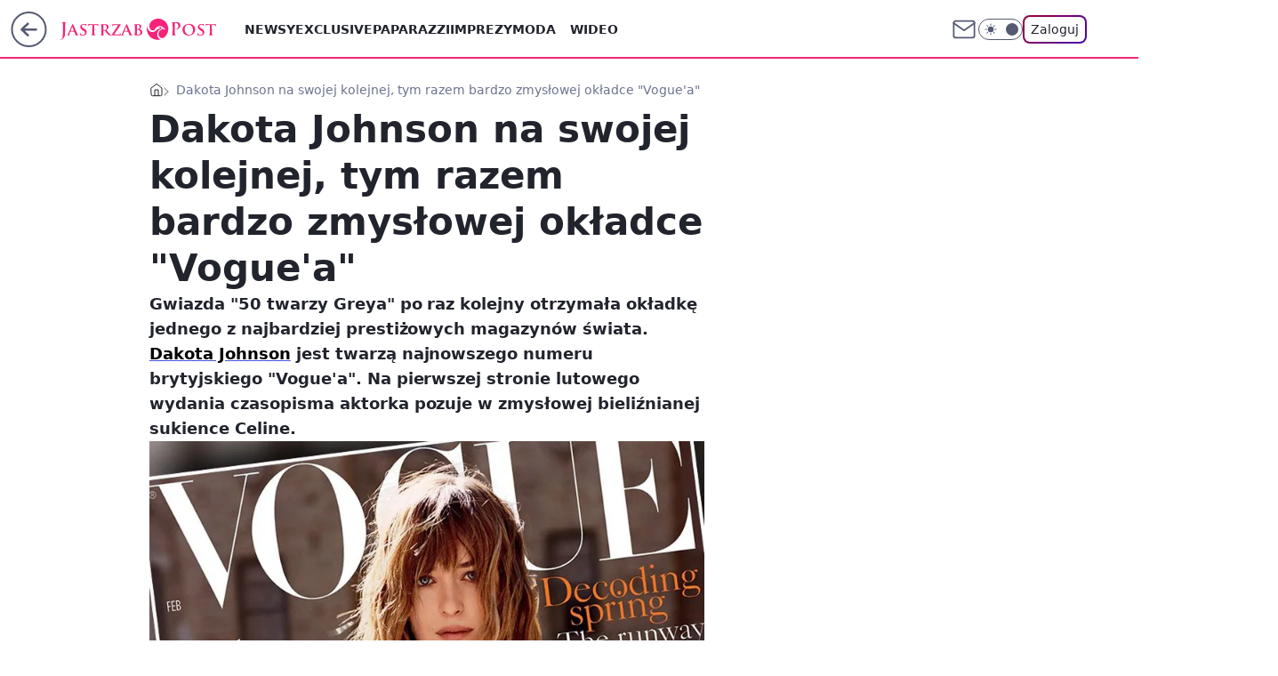

--- FILE ---
content_type: text/html; charset=utf-8
request_url: https://jastrzabpost.pl/dakota-johnson-vogue-uk-luty-2016,6969506081683073a
body_size: 25602
content:
<!doctype html><html lang="pl"><head><meta charset="utf-8"><meta name="viewport" content="width=device-width, viewport-fit=cover, initial-scale=1"><meta http-equiv="Cache-Control" content="no-cache"><meta http-equiv="X-UA-Compatible" content="IE=Edge"><meta http-equiv="Expires" content="0"><meta name="logo" content="/staticfiles/logo.png"><script>
		// dot
		var TECH = true;
		var GOFER = true;
		var wp_dot_type = 'click';
		var appVersion = "v1.552.1";
		var wp_dot_addparams = {"bunchID":"242484","canonical":"https://jastrzabpost.pl/dakota-johnson-vogue-uk-luty-2016,6969506081683073a","cauthor":"Ewa Kamionowska","ccategory":"","cdate":"2016-01-05","cedtype":"news","ciab":"IAB-v3-Rm3SiT,IAB-v3-44,IAB25-3,IAB1","cid":"6969506081683073","corigin":"","cpagemax":1,"cpageno":1,"cplatform":"gofer","crepub":0,"csource":"JastrzabPost.pl","csystem":"ncr","ctags":"50 twarzy greya,dakota johnson,vogue,okładka","ctlength":1067,"ctype":"article","cuct":"","darkmode":false,"frontendVer":"v1.552.1|20260123","isLogged":false,"svid":"e74832b6-ce8a-4aa3-b94b-0f5ecf2ed987"};
		// wpjslib
		var WP = [];
		var wp_sn = "jastrzabpost";
		var rekid = "242484";
		var wp_push_notification_on = true;
		var wp_mobile = false;
		var wp_fb_id = "";
		var wp_subscription = "";

		var wpStadcp = "0.000";
		var screeningv2 = true;
		var API_DOMAIN = '/';
		var API_STREAM = '/v1/stream';
		var API_GATEWAY = "/graphql";
		var API_HOST_ONE_LOGIN = "https://jastrzabpost.pl";
		var WPP_VIDEO_EMBED = null || [];
		if (true) {
			var getPopoverAnchor = async () =>
				document.querySelector('[data-role="onelogin-button"]');
		}
		var wp_push_notification_on = true;
		var wp_onepager = true;
		var asyncNativeQueue = [];
		var wp_consent_logo = "/staticfiles/logo.png";
		var wp_consent_color = 'var(--wp-consent-color)';
		if (true) {
			var wp_pvid = "1a54613c3b784d8fce88";
		}

		if (false) {
			var wp_pixel_id = "";
		}
		if (true) {
			var onResizeCallback = function (layoutType) {
				window.wp_dot_addparams.layout = layoutType;
			};

			var applicationSize = {};
			if (false) {
				var breakpointNarrow = 0;
			} else {
				var breakpointNarrow = 1280;
			}
			function onResize() {
				applicationSize.innerWidth = window.innerWidth;
				applicationSize.type =
					window.innerWidth >= breakpointNarrow ? 'wide' : 'narrow';
				onResizeCallback(applicationSize.type);
			}
			onResize();
			window.addEventListener('resize', onResize);
		}

		var loadTimoeout = window.setTimeout(function () {
			window.WP.push(function () {
				window.WP.performance.registerMark('WPJStimeout');
				loadScript();
			});
		}, 3000);

		var loadScript = function () {
			window.clearTimeout(loadTimoeout);
			document.body.setAttribute('data-wp-loaded', 'true');
		};
		window.WP.push(function () {
			window.WP.gaf.loadBunch(false, loadScript, true);
			if (true) {
				window.WP.gaf.registerCommercialBreak(2);
			}
		});
		var __INIT_CONFIG__ = {"randvar":"uBRAhkrZYX","randomClasses":{"0":"WSGnX","100":"fotrI","150":"JxIvl","162":"dZSHa","180":"GiYpq","200":"Ednbc","250":"KKoXo","280":"GLcoH","282":"yqKKs","300":"WwvfE","312":"gzbPi","330":"GjPjL","332":"tJQmw","40":"wBdUP","50":"qRfVb","60":"JNNDo","600":"qbaWt","662":"vhKbm","712":"DReCV","780":"GaWbe","810":"oTzAl","82":"CZEqP","fullPageScreeningWallpaper":"AKIsD","hasPlaceholderPadding":"gzPlw","hasVerticalPlaceholderPadding":"QiMlS","panelPremiumScreeningWallpaper":"SGxOE","placeholderMargin":"QFKmY","screeningContainer":"xkPxt","screeningWallpaper":"KaLau","screeningWallpaperSecondary":"ZgFCg","slot15ScreeningWallpaper":"umGfD","slot16ScreeningWallpaper":"Sjcnj","slot17ScreeningWallpaper":"CTVHQ","slot18ScreeningWallpaper":"uKDgk","slot19ScreeningWallpaper":"aPVoA","slot38ScreeningWallpaper":"rNWRx","slot3ScreeningWallpaper":"XChLv","slot501ScreeningWallpaper":"DSxGn","slot75ScreeningWallpaper":"pqwVm","transparent":"wkFOT"},"productId":"6965215839320193","isMobile":false,"social":{"facebook":{"accountName":"jastrzabpost","appId":"203615423583564","pages":["1514240842129390"],"clientToken":"1e1c104432c51f31ca612963e2859077"},"instagram":{},"tiktok":{},"giphy":{"appId":"sQK9FPEEd9Ih6icRBPMRfH03bo0BeH1X"},"x":{},"youtube":{},"linkedin":{}},"cookieDomain":".jastrzabpost.pl","isLoggedIn":false,"user":{},"userApi":"/graphql","oneLoginApiHost":"","scriptSrc":"https://jastrzabpost.pl/[base64]","isGridEnabled":true,"editorialIcon":{"iconUrl":"","url":"","text":""},"poll":{"id":"","title":"","photo":{"url":"","width":0,"height":0},"pollType":"","question":"","answers":null,"sponsored":false,"logoEnabled":false,"sponsorLogoFile":{"url":"","width":0,"height":0},"sponsorLogoLink":"","buttonText":"","buttonUrl":""},"abTestVariant":"","showExitDiscover":false,"isLanding":false,"scrollLockTimeout":0,"scrollMetricEnabled":false,"survicateSegments":"","isFeed":false,"isSuperApp":false,"oneLoginClientId":"jastrzabpost","weatherSrc":"","commonHeadSrc":"","userPanelCss":"https://jastrzabpost.pl/[base64]","saveForLaterProductID":"5927206335214209","withNewestBottombar":true,"acid":"","withBottomRecommendationsSplit":false,"isCommentsPageAbTest":false};
		window["uBRAhkrZYX"] = function (
			element,
			slot,
			withPlaceholder,
			placeholder,
			options
		) {
			window.WP.push(function () {
				if (withPlaceholder && element.parentNode) {
					window.WP.gaf.registerPlaceholder(
						slot,
						element.parentNode,
						placeholder
					);
					if (false) {
						element.parentNode.style.display = 'none';
					}
				}
				if (true) {
					window.WP.gaf.registerSlot(slot, element, options);
				}
			});
		};
	</script><meta name="gaf" content="blzsklnm"> <script>!function(e,f){try{if(!document.cookie.match('(^|;)\\s*WPdp=([^;]*)')||/google/i.test(window.navigator.userAgent))return;f.WP=f.WP||[];f.wp_pvid=f.wp_pvid||(function(){var output='';while(output.length<20){output+=Math.random().toString(16).substr(2);output=output.substr(0,20)}return output})(20);var abtest=function(){function e(t){return!(null==t)&&"object"==typeof t&&!Array.isArray(t)&&0<Object.keys(t).length}var t="",r=f.wp_abtest;return e(r)&&(t=Object.entries(r).map(([r,t])=>{if(e(t))return Object.entries(t).map(([t,e])=>r+"|"+t+"|"+e).join(";")}).join(";")),t}();var r,s,c=[["https://jastrzabpost","pl/[base64]"]
.join('.'),["pvid="+f.wp_pvid,(s=e.cookie.match(/(^|;)\s*PWA_adbd\s*=\s*([^;]+)/),"PWA_adbd="+(s?s.pop():"2")),location.search.substring(1),(r=e.referrer,r&&"PWAref="+encodeURIComponent(r.replace(/^https?:\/\//,""))),f.wp_sn&&"sn="+f.wp_sn,abtest&&"abtest="+encodeURIComponent(abtest)].filter(Boolean).join("&")].join("/?");e.write('<scr'+'ipt src="'+c+'"><\/scr'+'ipt>')}catch(_){console.error(_)}}(document,window);</script><script id="hb" crossorigin="anonymous" src="https://jastrzabpost.pl/[base64]"></script><title>Dakota Johnson na swojej kolejnej, tym razem bardzo zmysłowej okładce &#34;Vogue&#39;a&#34;</title><link href="https://jastrzabpost.pl/dakota-johnson-vogue-uk-luty-2016,6969506081683073a" rel="canonical"><meta name="description" content="Gwiazda &#34;50 twarzy Greya&#34; po raz kolejny otrzymała okładkę jednego z najbardziej prestiżowych magazynów świata. Dakota Johnson jest twarzą najnowszego numeru brytyjskiego &#34;Vogue&#39;a&#34;. Na pierwszej stronie lutowego..."> <meta name="author" content="Grupa Wirtualna Polska"><meta name="robots" content="max-image-preview:large"><meta property="og:type" content="article"><meta property="og:title" content="Dakota Johnson na swojej kolejnej, tym razem bardzo zmysłowej okładce &#34;Vogue&#39;a&#34;"><meta property="og:description" content="Gwiazda &#34;50 twarzy Greya&#34; po raz kolejny otrzymała okładkę jednego z najbardziej prestiżowych magazynów świata. Dakota Johnson jest twarzą najnowszego numeru brytyjskiego &#34;Vogue&#39;a&#34;. Na pierwszej stronie lutowego..."><meta property="og:url" content="https://jastrzabpost.pl/dakota-johnson-vogue-uk-luty-2016,6969506081683073a"><meta property="og:site_name" content="Jastrząb Post"><meta property="og:locale" content="pl_PL"><meta property="og:article:tag" content="50 twarzy greya"><meta property="og:article:tag" content="dakota johnson"><meta property="og:article:tag" content="vogue"><meta property="og:article:tag" content="okładka"><meta property="og:image" content="https://v.wpimg.pl/eS0xMy5qSjJRGjtKGgpHJxJCbxBcU0lxRVp3WxpGXWNITHpJGhsEIEQKNxhXAQogRFU9FRsGFTBUFmMJWV4MPldXf0kER0pjAVcPHE9cCzJKDzRUBEJLOUAfbwQ"><meta property="og:image:width" content="780"><meta property="og:image:height" content="470">  <meta property="og:image:type" content="image/png"><meta property="article:published_time" content="2016-01-05T08:40:57.000Z"> <meta property="article:modified_time" content="2016-01-05T08:40:57.000Z"><meta name="twitter:card" content="summary_large_image"><meta name="twitter:description" content="Gwiazda &#34;50 twarzy Greya&#34; po raz kolejny otrzymała okładkę jednego z najbardziej prestiżowych magazynów świata. Dakota Johnson jest twarzą najnowszego numeru brytyjskiego &#34;Vogue&#39;a&#34;. Na pierwszej stronie lutowego..."><meta name="twitter:image" content="https://v.wpimg.pl/eS0xMy5qSjJRGjtKGgpHJxJCbxBcU0lxRVp3WxpGXWNITHpJGhsEIEQKNxhXAQogRFU9FRsGFTBUFmMJWV4MPldXf0kER0pjAVcPHE9cCzJKDzRUBEJLOUAfbwQ"><meta name="fb:app_id" content="203615423583564"><meta name="fb:pages" content="1514240842129390"><link rel="alternate" type="application/rss+xml" href="/rss/aktualnosci" title="Aktualności"><script id="wpjslib6" type="module" src="https://jastrzabpost.pl/[base64]" async="" crossorigin="anonymous"></script><script type="module" src="https://jastrzabpost.pl/[base64]" crossorigin="anonymous"></script><script type="module" src="https://jastrzabpost.pl/[base64]" crossorigin="anonymous"></script><link rel="apple-touch-icon" href="/staticfiles/icons/icon.png"><link rel="stylesheet" href="https://jastrzabpost.pl/[base64]"><link rel="stylesheet" href="https://jastrzabpost.pl/[base64]"><link rel="stylesheet" href="https://jastrzabpost.pl/[base64]"><link rel="stylesheet" href="https://jastrzabpost.pl/[base64]"><link rel="preload" as="image" href="https://v.wpimg.pl/eS0xMy5qSjJRGjtKGgpHJxJCbxBcU0lxRVp3WxpIVmVITX9OGhsEIEQKNxhXAQogRFU9FRsGFTBUFmMJWV4MPldXf0kER0pjAVcPHE9cCzJKDzRUBEJLOUAfbwQ" fetchpriority="high"><meta name="breakpoints" content="629, 1139, 1365"><meta name="content-width" content="device-width, 630, 980, 1280"><link rel="manifest" href="/site.webmanifest"><meta name="mobile-web-app-capable" content="yes"><meta name="apple-mobile-web-app-capable" content="yes"><meta name="apple-mobile-web-app-status-bar-style" content="black-translucent"><meta name="theme-color" content="var(--color-brand)"><style>.uBRAhkrZYX{background-color:var(--color-neutral-25);position:relative;width:100%;min-height:200px;}.dark .uBRAhkrZYX{background-color:var(--color-neutral-850);}.gzPlw .uBRAhkrZYX{padding: 18px 16px 10px;}.wkFOT{background-color:transparent;}.dark .wkFOT{background-color:transparent;}.QiMlS{padding: 15px 0;}.QFKmY{margin:var(--wp-placeholder-margin);}.WwvfE{min-height:300px;}.fotrI{min-height:100px;}.gzbPi{min-height:312px;}.CZEqP{min-height:82px;}.WSGnX{min-height:0px;}.GiYpq{min-height:180px;}.GjPjL{min-height:330px;}.yqKKs{min-height:282px;}.wBdUP{min-height:40px;}.JxIvl{min-height:150px;}.GLcoH{min-height:280px;}.DReCV{min-height:712px;}.GaWbe{min-height:780px;}.qbaWt{min-height:600px;}.tJQmw{min-height:332px;}.Ednbc{min-height:200px;}.KKoXo{min-height:250px;}.dZSHa{min-height:162px;}.vhKbm{min-height:662px;}.oTzAl{min-height:810px;}.qRfVb{min-height:50px;}.JNNDo{min-height:60px;}</style></head><body class=""><meta itemprop="name" content="Jastrząb Post"><div><div class="h-0"></div><script>(function(){var sc=document.currentScript;window[window.__INIT_CONFIG__.randvar](sc.previousElementSibling,6,false,{},{
    setNative: (dataNative, onViewCallback) => {
    window.asyncNativeQueue.push({
      action:"onPanelPremium",
      payload: { 
        screeningWallpaperClassName: "ZgFCg", 
        dataNative: dataNative,
        onViewCallback: onViewCallback,
        
      }
})}});})()</script></div><div class="h-0"></div><script>(function(){var sc=document.currentScript;window[window.__INIT_CONFIG__.randvar](sc.previousElementSibling,10,false,{},undefined);})()</script> <div class="h-0"></div><script>(function(){var sc=document.currentScript;window[window.__INIT_CONFIG__.randvar](sc.previousElementSibling,89,false,{},undefined);})()</script> <div class="blzsklnmh"></div><div class="sticky top-0 w-full z-300"><header data-st-area="header" id="service-header" class="bg-[--color-header-bg] h-[4.125rem] relative select-none w-full"><div class="max-w-[980px] pl-3 xl:max-w-[1280px] h-full w-full flex items-center mx-auto relative"><input class="peer hidden" id="menu-toggle-button" type="checkbox" autocomplete="off"><div class="hidden peer-checked:block"><div class="wp-header-menu"><div class="wp-link-column"><ul class="wp-link-list"><li><a class="wp-link px-4 py-3 block" href="/newsy-6965202639222913k">Newsy</a></li><li><a class="wp-link px-4 py-3 block" href="/exclusive-6965202501748353k">Exclusive</a></li><li><a class="wp-link px-4 py-3 block" href="/paparazzi-6965202805982849k">Paparazzi</a></li><li><a class="wp-link px-4 py-3 block" href="/imprezy-6965202751448705k">Imprezy</a></li><li><input class="peer hidden" id="wp-menu-link-4" name="wp-menu-links" type="radio" autocomplete="off"> <label class="flex peer-checked:hidden" for="wp-menu-link-4"><span class="uppercase">Moda</span> <i class="wp-chevron-icon"><svg xmlns="http://www.w3.org/2000/svg" fill="currentColor" viewBox="0 0 14 24"><path d="M9.48 11.648a.5.5 0 0 1 0 .704L.7 21.195a1 1 0 0 0 0 1.41l.676.68a1 1 0 0 0 1.419 0L13.3 12.705a1 1 0 0 0 0-1.41L2.795.715a1 1 0 0 0-1.42 0l-.675.68a1 1 0 0 0 0 1.41z"></path></svg></i></label> <label class="hidden peer-checked:flex" for="wp-menu-link-none"><span class="uppercase">Moda</span> <i class="wp-chevron-icon"><svg xmlns="http://www.w3.org/2000/svg" fill="currentColor" viewBox="0 0 14 24"><path d="M9.48 11.648a.5.5 0 0 1 0 .704L.7 21.195a1 1 0 0 0 0 1.41l.676.68a1 1 0 0 0 1.419 0L13.3 12.705a1 1 0 0 0 0-1.41L2.795.715a1 1 0 0 0-1.42 0l-.675.68a1 1 0 0 0 0 1.41z"></path></svg></i></label><div class="wp-link-sub-list peer-checked:visible peer-checked:opacity-100"><span>Moda</span><ul><li><a class="" href="/stylizacje-6967613689251457k">Stylizacje</a></li><li><a class="" href="/uroda-6967613737047681k">Uroda</a></li><li><a class="" href="/domy-gwiazd-6967613746333825k">Domy gwiazd</a></li><li><a class="" href="/metamorfozy-7233762853342176k">Metamorfozy</a></li></ul></div></li><li><a class="wp-link px-4 py-3 block" href="/wideo-6965202723751553k">Wideo</a></li><li><input class="peer hidden" id="wp-menu-link-6" name="wp-menu-links" type="radio" autocomplete="off"> <label class="flex peer-checked:hidden" for="wp-menu-link-6"><span class="uppercase">Styl życia</span> <i class="wp-chevron-icon"><svg xmlns="http://www.w3.org/2000/svg" fill="currentColor" viewBox="0 0 14 24"><path d="M9.48 11.648a.5.5 0 0 1 0 .704L.7 21.195a1 1 0 0 0 0 1.41l.676.68a1 1 0 0 0 1.419 0L13.3 12.705a1 1 0 0 0 0-1.41L2.795.715a1 1 0 0 0-1.42 0l-.675.68a1 1 0 0 0 0 1.41z"></path></svg></i></label> <label class="hidden peer-checked:flex" for="wp-menu-link-none"><span class="uppercase">Styl życia</span> <i class="wp-chevron-icon"><svg xmlns="http://www.w3.org/2000/svg" fill="currentColor" viewBox="0 0 14 24"><path d="M9.48 11.648a.5.5 0 0 1 0 .704L.7 21.195a1 1 0 0 0 0 1.41l.676.68a1 1 0 0 0 1.419 0L13.3 12.705a1 1 0 0 0 0-1.41L2.795.715a1 1 0 0 0-1.42 0l-.675.68a1 1 0 0 0 0 1.41z"></path></svg></i></label><div class="wp-link-sub-list peer-checked:visible peer-checked:opacity-100"><span>Styl życia</span><ul><li><a class="" href="/diety-6965202939864705k">Diety</a></li><li><a class="" href="/zdrowie-6965202957564033k">Zdrowie gwiazd</a></li><li><a class="" href="/ciaza-6965202966804097k">Ciąża</a></li></ul></div></li><li><a class="wp-link px-4 py-3 block" href="/galerie-6965202733069953k">Galerie</a></li><li><a class="wp-link px-4 py-3 block" href="/konkursy-6965202993694337k">Konkursy</a></li><li><input class="peer hidden" id="wp-menu-link-9" name="wp-menu-links" type="radio" autocomplete="off"> <label class="flex peer-checked:hidden" for="wp-menu-link-9"><span class="uppercase">Relacje i Związki</span> <i class="wp-chevron-icon"><svg xmlns="http://www.w3.org/2000/svg" fill="currentColor" viewBox="0 0 14 24"><path d="M9.48 11.648a.5.5 0 0 1 0 .704L.7 21.195a1 1 0 0 0 0 1.41l.676.68a1 1 0 0 0 1.419 0L13.3 12.705a1 1 0 0 0 0-1.41L2.795.715a1 1 0 0 0-1.42 0l-.675.68a1 1 0 0 0 0 1.41z"></path></svg></i></label> <label class="hidden peer-checked:flex" for="wp-menu-link-none"><span class="uppercase">Relacje i Związki</span> <i class="wp-chevron-icon"><svg xmlns="http://www.w3.org/2000/svg" fill="currentColor" viewBox="0 0 14 24"><path d="M9.48 11.648a.5.5 0 0 1 0 .704L.7 21.195a1 1 0 0 0 0 1.41l.676.68a1 1 0 0 0 1.419 0L13.3 12.705a1 1 0 0 0 0-1.41L2.795.715a1 1 0 0 0-1.42 0l-.675.68a1 1 0 0 0 0 1.41z"></path></svg></i></label><div class="wp-link-sub-list peer-checked:visible peer-checked:opacity-100"><span>Relacje i Związki</span><ul><li><a class="" href="/sluby-7233762864884224k">Śluby</a></li><li><a class="" href="/rozstania-i-rozwody-7233762870635008k">Rozstania i Rozwody</a></li></ul></div></li><li><a class="wp-link px-4 py-3 block" href="/skandale-7233762874350560k">Skandale</a></li><li><input class="peer hidden" id="wp-menu-link-11" name="wp-menu-links" type="radio" autocomplete="off"> <label class="flex peer-checked:hidden" for="wp-menu-link-11"><span class="uppercase">Celebryci</span> <i class="wp-chevron-icon"><svg xmlns="http://www.w3.org/2000/svg" fill="currentColor" viewBox="0 0 14 24"><path d="M9.48 11.648a.5.5 0 0 1 0 .704L.7 21.195a1 1 0 0 0 0 1.41l.676.68a1 1 0 0 0 1.419 0L13.3 12.705a1 1 0 0 0 0-1.41L2.795.715a1 1 0 0 0-1.42 0l-.675.68a1 1 0 0 0 0 1.41z"></path></svg></i></label> <label class="hidden peer-checked:flex" for="wp-menu-link-none"><span class="uppercase">Celebryci</span> <i class="wp-chevron-icon"><svg xmlns="http://www.w3.org/2000/svg" fill="currentColor" viewBox="0 0 14 24"><path d="M9.48 11.648a.5.5 0 0 1 0 .704L.7 21.195a1 1 0 0 0 0 1.41l.676.68a1 1 0 0 0 1.419 0L13.3 12.705a1 1 0 0 0 0-1.41L2.795.715a1 1 0 0 0-1.42 0l-.675.68a1 1 0 0 0 0 1.41z"></path></svg></i></label><div class="wp-link-sub-list peer-checked:visible peer-checked:opacity-100"><span>Celebryci</span><ul><li><a class="" href="/politycy-7233762881788416k">Politycy</a></li><li><a class="" href="/sport-7233762886474720k">Sport</a></li><li><a class="" href="/influencerzy-7233762890029568k">Influencerzy</a></li></ul></div></li></ul><div class="wp-social-box"><span>Obserwuj nas na:</span><div><a class="cHJldmVudENC" href="https://www.facebook.com/jastrzabpost"><svg xmlns="http://www.w3.org/2000/svg" fill="none" viewBox="0 0 24 24"><path stroke="currentColor" stroke-linecap="round" stroke-linejoin="round" stroke-width="1.5" d="M18 2.941h-3a5 5 0 0 0-5 5v3H7v4h3v8h4v-8h3l1-4h-4v-3a1 1 0 0 1 1-1h3z"></path></svg></a> </div></div></div><input class="peer hidden" id="wp-menu-link-none" name="wp-menu-links" type="radio" autocomplete="off" checked="checked"><div class="wp-teaser-column translate-x-[248px] peer-checked:translate-x-0"><div class="wp-header-menu-subtitle">Popularne w serwisie <span class="uppercase">Jastrząb Post</span>:</div><div class="wp-teaser-grid"><a href="https://jastrzabpost.pl/zona-szymona-holowni-emerytura-na-taka-kwote-moze-liczyc,7245872834668768a" title="Żona Hołowni odchodzi z wojska. Taką EMERYTURĘ dostanie"><div class="wp-img-placeholder"><img src="https://v.wpimg.pl/NjVmYTliYQs3Dy9nQxJsHnRXez0FS2JII09jdkNaf14uXG5iQw8nBjMfPCQDRykYIx04IxxHPgZ5DCk9Qx9_RTIEKiQACDdFMwA7MQhGfVJvCz9mD1ljDjRUPXlYX3deeww4bF9EeFoyXW9hCgh3CGZZeyk" loading="lazy" class="wp-img" alt="Żona Hołowni odchodzi z wojska. Taką EMERYTURĘ dostanie"></div><span class="wp-teaser-title">Żona Hołowni odchodzi z wojska. Taką EMERYTURĘ dostanie</span> <span class="wp-teaser-author">Paweł Ćwikliński</span></a><a href="https://jastrzabpost.pl/mowiono-o-niej-polska-samantha-fox-danuta-lato-byla-symbolem-kobiecosci,7245018376075456a" title="Mówiono o niej &#34;polska Samantha Fox&#34;. Danuta Lato była symbolem kobiecości"><div class="wp-img-placeholder"><img src="https://v.wpimg.pl/NTA4NmM2YTUgVjheYklsIGMObAQkEGJ2NBZ0T2IBf2A5BXlbYlQnOCRGKx0iHCkmNEQvGj0cPjhuVT4EYkR_eyVdPR0hUzd7JFksCCkdfjd2Bi1fKQRjY3cEfkB5ASplbAx6XC8fe2IjAXtddQQtYndRbBA" loading="lazy" class="wp-img" alt="Mówiono o niej &#34;polska Samantha Fox&#34;. Danuta Lato była symbolem kobiecości"></div><span class="wp-teaser-title">Mówiono o niej &#34;polska Samantha Fox&#34;. Danuta Lato była symbolem kobiecości</span> <span class="wp-teaser-author">Daniel Lewandowski</span></a><a href="https://jastrzabpost.pl/dominika-chorosinska-zapytala-o-wosp-internet-nie-wytrzymal-tylko-sieje-niezgode,7245154498361568a" title="Dominika Chorosińska zapytała o WOŚP. Internet nie wytrzymał: &#34;Tylko sieje niezgodę&#34;"><div class="wp-img-placeholder"><img src="https://v.wpimg.pl/YjE2NmM1dgskUDheYkp7HmcIbAQkE3VIMBB0T2ICaF49A3lbYlcwBiBAKx0iHz4YMEIvGj0fKQZqUz4EYkdoRSFbPR0hUCBFIF8sCCkeO1h3CnxfKFJ0DCQLekB5B2kOaAp4W3UcYV8mVixcewc6X3BQbBA" loading="lazy" class="wp-img" alt="Dominika Chorosińska zapytała o WOŚP. Internet nie wytrzymał: &#34;Tylko sieje niezgodę&#34;"></div><span class="wp-teaser-title">Dominika Chorosińska zapytała o WOŚP. Internet nie wytrzymał: &#34;Tylko sieje niezgodę&#34;</span> <span class="wp-teaser-author">Aneta Kowal</span></a><a href="https://jastrzabpost.pl/julia-wieniawa-z-przystojniakiem-na-dubajskich-wakacjach-te-zdjecia-mowia-wszystko,7245208844417216a" title="Julia Wieniawa z przystojniakiem na dubajskich wakacjach. Wiemy kim jest"><div class="wp-img-placeholder"><img src="https://v.wpimg.pl/M2FkYTljYlMnCS9nQxFvRmRRez0FSGEQM0ljdkNZfAY-Wm5iQwwkXiMZPCQDRCpAMxs4IxxEPV5pCik9Qxx8HSICKiQACzQdIwY7MQhFflFxU2o2CFNgASNZPXlYXitTa1NsMAlHL1ElDmo1CAt0UXMJeyk" loading="lazy" class="wp-img" alt="Julia Wieniawa z przystojniakiem na dubajskich wakacjach. Wiemy kim jest"></div><span class="wp-teaser-title">Julia Wieniawa z przystojniakiem na dubajskich wakacjach. Wiemy kim jest</span> <span class="wp-teaser-author">Aneta Kowal</span></a><a href="https://jastrzabpost.pl/michal-figurski-w-szpitalu-w-egipcie-co-sie-stalo-pokazal-zdjecia-instagram,7246074439379136a" title="Michał Figurski wylądował w SZPITALU w Egipcie. &#34;Urlopy są niewskazane dla zdrowia&#34;"><div class="wp-img-placeholder"><img src="https://v.wpimg.pl/Yzk5NjA1dhsKVzhZbkp7DkkPbAMoE3VYHhd0SG4CaE4TBHlcblcwFg5HKxouHz4IHkUvHTEfKRZEVD4DbkdoVQ9cPRotUCBVDlgsDyUea0tTVHsOdlR0HFJQeEd1BTocRg0oXCMcb05SAi1TeAdpT1xXbBc" loading="lazy" class="wp-img" alt="Michał Figurski wylądował w SZPITALU w Egipcie. &#34;Urlopy są niewskazane dla zdrowia&#34;"></div><span class="wp-teaser-title">Michał Figurski wylądował w SZPITALU w Egipcie. &#34;Urlopy są niewskazane dla zdrowia&#34;</span> <span class="wp-teaser-author">Sergiusz Królak</span></a><a href="https://jastrzabpost.pl/victoria-beckham-stala-sie-posmiewiskiem-po-wyznaniu-syna-zabawne-memy-o-jej-nieprzyzwoitym-tancu-na-weselu,7245428112316640a" title="Śmieją się z Victorii Beckham po wyznaniu syna. Zobacz memy o jej &#34;nieprzyzwoitym&#34; tańcu na weselu"><div class="wp-img-placeholder"><img src="https://v.wpimg.pl/YjlmYzJidgsNDy9JZRJ7Hk5XexMjS3VIGU9jWGVaaF4UXG5MZQ8wBgkfPAolRz4YGR04DTpHKQZDDCkTZR9oRQgEKgomCCBFCQA7Hy5GOl0ID2FILFl0WlheOld-DD9TQQxgQ3tEOlJdWztDLAprCF4Pewc" loading="lazy" class="wp-img" alt="Śmieją się z Victorii Beckham po wyznaniu syna. Zobacz memy o jej &#34;nieprzyzwoitym&#34; tańcu na weselu"></div><span class="wp-teaser-title">Śmieją się z Victorii Beckham po wyznaniu syna. Zobacz memy o jej &#34;nieprzyzwoitym&#34; tańcu na weselu</span> <span class="wp-teaser-author">Sergiusz Królak</span></a></div></div></div><div class="wp-header-menu-layer"></div></div><div class="header-back-button-container"><div id="wp-sg-back-button" class="back-button-container wp-back-sg" data-st-area="goToSG"><a href="/" data-back-link><svg class="back-button-icon" xmlns="http://www.w3.org/2000/svg" width="41" height="40" fill="none"><circle cx="20.447" cy="20" r="19" fill="transparent" stroke="currentColor" stroke-width="2"></circle> <path fill="currentColor" d="m18.5 12.682-.166.133-6.855 6.472a1 1 0 0 0-.089.099l.117-.126q-.087.082-.155.175l-.103.167-.075.179q-.06.178-.06.374l.016.193.053.208.08.178.103.16.115.131 6.853 6.47a1.4 1.4 0 0 0 1.897 0 1.213 1.213 0 0 0 .141-1.634l-.14-.157-4.537-4.283H28.44c.741 0 1.342-.566 1.342-1.266 0-.635-.496-1.162-1.143-1.252l-.199-.014-12.744-.001 4.536-4.281c.472-.445.519-1.14.141-1.634l-.14-.158a1.4 1.4 0 0 0-1.55-.237z"></path></svg></a></div><a href="/" class="cHJldmVudENC z-0" title="Jastrząb Post" id="service_logo"><svg class="text-[--color-logo] max-w-[--logo-width] h-[--logo-height] align-middle mr-8"><use href="/staticfiles/siteLogoDesktop.svg#root"></use></svg></a></div><ul class="flex text-sm/[1.3125rem] gap-8  xl:flex hidden"><li class="flex items-center group relative"><a class="whitespace-nowrap group uppercase no-underline font-semibold hover:underline text-[--color-header-text] cHJldmVudENC" href="/newsy-6965202639222913k">Newsy</a> </li><li class="flex items-center group relative"><a class="whitespace-nowrap group uppercase no-underline font-semibold hover:underline text-[--color-header-text] cHJldmVudENC" href="/exclusive-6965202501748353k">Exclusive</a> </li><li class="flex items-center group relative"><a class="whitespace-nowrap group uppercase no-underline font-semibold hover:underline text-[--color-header-text] cHJldmVudENC" href="/paparazzi-6965202805982849k">Paparazzi</a> </li><li class="flex items-center group relative"><a class="whitespace-nowrap group uppercase no-underline font-semibold hover:underline text-[--color-header-text] cHJldmVudENC" href="/imprezy-6965202751448705k">Imprezy</a> </li><li class="flex items-center group relative"><a class="whitespace-nowrap group uppercase no-underline font-semibold hover:underline text-[--color-header-text] cHJldmVudENC" href="/moda-6965202742159489k">Moda</a> <div class="size-3 inline-flex ml-1 group-hover:rotate-180 transition-transform delay-200 text-[--color-header-text]"><svg xmlns="http://www.w3.org/2000/svg" viewBox="0 0 24 14.133" fill="currentColor"><path d="M105.957,12l8.979-8.979a1.318,1.318,0,0,0,0-1.854L114.155.39a1.427,1.427,0,0,0-.927-.39,1.55,1.55,0,0,0-.976.39L101.565,11.077a1.318,1.318,0,0,0,0,1.854l10.687,10.687a1.318,1.318,0,0,0,1.854,0l.781-.781a1.269,1.269,0,0,0,0-1.854Z" transform="translate(0 115.316) rotate(-90)"></path></svg></div><div class="group-hover:block hidden absolute top-4 pt-7 left-0 z-1"><ul class="bg-[--bg-content] w-64 rounded-b-2xl pt-2 pb-4 uppercase decoration-1 underline-offset-4 font-semibold text-sm max-h-[calc(100vh-4.75rem)] overflow-y-auto"><li><a href="/stylizacje-6967613689251457k" class="no-underline dark:text-[--color-neutral-50] text-[--color-neutral-850] dark:hover:bg-[--color-neutral-850] hover:bg-[--color-neutral-25] block pl-4 hover:pl-6 py-3 transition-all hover:underline cursor-pointer cHJldmVudENC">Stylizacje</a></li><li><a href="/uroda-6967613737047681k" class="no-underline dark:text-[--color-neutral-50] text-[--color-neutral-850] dark:hover:bg-[--color-neutral-850] hover:bg-[--color-neutral-25] block pl-4 hover:pl-6 py-3 transition-all hover:underline cursor-pointer cHJldmVudENC">Uroda</a></li><li><a href="/domy-gwiazd-6967613746333825k" class="no-underline dark:text-[--color-neutral-50] text-[--color-neutral-850] dark:hover:bg-[--color-neutral-850] hover:bg-[--color-neutral-25] block pl-4 hover:pl-6 py-3 transition-all hover:underline cursor-pointer cHJldmVudENC">Domy gwiazd</a></li><li><a href="/metamorfozy-7233762853342176k" class="no-underline dark:text-[--color-neutral-50] text-[--color-neutral-850] dark:hover:bg-[--color-neutral-850] hover:bg-[--color-neutral-25] block pl-4 hover:pl-6 py-3 transition-all hover:underline cursor-pointer cHJldmVudENC">Metamorfozy</a></li></ul></div></li><li class="flex items-center group relative"><a class="whitespace-nowrap group uppercase no-underline font-semibold hover:underline text-[--color-header-text] cHJldmVudENC" href="/wideo-6965202723751553k">Wideo</a> </li></ul><div class="group mr-0 xl:ml-[3.5rem] flex flex-1 items-center justify-end"><div class="h-8 text-[--icon-light] flex items-center gap-4"><a id="wp-poczta-link" href="https://poczta.wp.pl/login/login.html" class="text-[--color-header-icon-light] block size-8 cHJldmVudENC"><svg viewBox="0 0 32 32" fill="none" xmlns="http://www.w3.org/2000/svg"><path d="M6.65944 6.65918H25.3412C26.6256 6.65918 27.6764 7.71003 27.6764 8.9944V23.0057C27.6764 24.2901 26.6256 25.3409 25.3412 25.3409H6.65944C5.37507 25.3409 4.32422 24.2901 4.32422 23.0057V8.9944C4.32422 7.71003 5.37507 6.65918 6.65944 6.65918Z" stroke="currentColor" stroke-width="1.8" stroke-linecap="round" stroke-linejoin="round"></path> <path d="M27.6764 8.99438L16.0003 17.1677L4.32422 8.99438" stroke="currentColor" stroke-width="1.8" stroke-linecap="round" stroke-linejoin="round"></path></svg></a><input type="checkbox" class="hidden" id="darkModeCheckbox"> <label class="wp-darkmode-toggle" for="darkModeCheckbox" aria-label="Włącz tryb ciemny"><div class="toggle-container"><div class="toggle-icon-dark"><svg viewBox="0 0 16 16" class="icon-moon" fill="currentColor" xmlns="http://www.w3.org/2000/svg"><path d="M15.293 11.293C13.8115 11.9631 12.161 12.1659 10.5614 11.8743C8.96175 11.5827 7.48895 10.8106 6.33919 9.66085C5.18944 8.5111 4.41734 7.0383 4.12574 5.43866C3.83415 3.83903 4.03691 2.18852 4.70701 0.707031C3.52758 1.24004 2.49505 2.05123 1.69802 3.07099C0.900987 4.09075 0.363244 5.28865 0.130924 6.56192C-0.101395 7.83518 -0.0213565 9.1458 0.364174 10.3813C0.749705 11.6169 1.42922 12.7404 2.34442 13.6556C3.25961 14.5708 4.38318 15.2503 5.61871 15.6359C6.85424 16.0214 8.16486 16.1014 9.43813 15.8691C10.7114 15.6368 11.9093 15.0991 12.9291 14.302C13.9488 13.505 14.76 12.4725 15.293 11.293V11.293Z"></path></svg></div><div class="toggle-icon-light"><svg fill="currentColor" class="icon-sun" xmlns="http://www.w3.org/2000/svg" viewBox="0 0 30 30"><path d="M 14.984375 0.98632812 A 1.0001 1.0001 0 0 0 14 2 L 14 5 A 1.0001 1.0001 0 1 0 16 5 L 16 2 A 1.0001 1.0001 0 0 0 14.984375 0.98632812 z M 5.796875 4.7988281 A 1.0001 1.0001 0 0 0 5.1015625 6.515625 L 7.2226562 8.6367188 A 1.0001 1.0001 0 1 0 8.6367188 7.2226562 L 6.515625 5.1015625 A 1.0001 1.0001 0 0 0 5.796875 4.7988281 z M 24.171875 4.7988281 A 1.0001 1.0001 0 0 0 23.484375 5.1015625 L 21.363281 7.2226562 A 1.0001 1.0001 0 1 0 22.777344 8.6367188 L 24.898438 6.515625 A 1.0001 1.0001 0 0 0 24.171875 4.7988281 z M 15 8 A 7 7 0 0 0 8 15 A 7 7 0 0 0 15 22 A 7 7 0 0 0 22 15 A 7 7 0 0 0 15 8 z M 2 14 A 1.0001 1.0001 0 1 0 2 16 L 5 16 A 1.0001 1.0001 0 1 0 5 14 L 2 14 z M 25 14 A 1.0001 1.0001 0 1 0 25 16 L 28 16 A 1.0001 1.0001 0 1 0 28 14 L 25 14 z M 7.9101562 21.060547 A 1.0001 1.0001 0 0 0 7.2226562 21.363281 L 5.1015625 23.484375 A 1.0001 1.0001 0 1 0 6.515625 24.898438 L 8.6367188 22.777344 A 1.0001 1.0001 0 0 0 7.9101562 21.060547 z M 22.060547 21.060547 A 1.0001 1.0001 0 0 0 21.363281 22.777344 L 23.484375 24.898438 A 1.0001 1.0001 0 1 0 24.898438 23.484375 L 22.777344 21.363281 A 1.0001 1.0001 0 0 0 22.060547 21.060547 z M 14.984375 23.986328 A 1.0001 1.0001 0 0 0 14 25 L 14 28 A 1.0001 1.0001 0 1 0 16 28 L 16 25 A 1.0001 1.0001 0 0 0 14.984375 23.986328 z"></path></svg></div></div><div class="toggle-icon-circle"></div></label><div class="relative"><form action="/auth/v1/sso/auth" data-role="onelogin-button" method="get" id="wp-login-form"><input type="hidden" name="continue_url" value="https://jastrzabpost.pl/dakota-johnson-vogue-uk-luty-2016,6969506081683073a"> <button type="submit" class="wp-login-button">Zaloguj</button></form></div></div><div class="ml-[0.25rem] w-[3.375rem] flex items-center justify-center"><label role="button" for="menu-toggle-button" tab-index="0" aria-label="Menu" class="cursor-pointer flex items-center justify-center size-8 text-[--color-header-icon-light]"><div class="hidden peer-checked:group-[]:flex absolute top-0 right-0 w-[3.375rem] h-[4.4375rem] bg-white dark:bg-[--color-neutral-800] z-1 items-center justify-center rounded-t-2xl peer-checked:group-[]:text-[--icon-dark]"><svg xmlns="http://www.w3.org/2000/svg" width="32" height="32" viewBox="0 0 32 32" fill="none"><path d="M24 8 8 24M8 8l16 16" stroke="currentColor" stroke-width="1.8" stroke-linecap="round" stroke-linejoin="round"></path></svg></div><div class="flex peer-checked:group-[]:hidden h-8 w-8"><svg xmlns="http://www.w3.org/2000/svg" viewBox="0 0 32 32" fill="none"><path d="M5 19h22M5 13h22M5 7h22M5 25h22" stroke="currentColor" stroke-width="1.8" stroke-linecap="round" stroke-linejoin="round"></path></svg></div></label></div></div></div><hr class="absolute bottom-0 left-0 m-0 h-px w-full border-t border-solid border-[--color-brand]"><div id="user-panel-v2-root" class="absolute z-[9999] right-0 empty:hidden"></div></header> </div> <div class="relative flex w-full flex-col items-center" data-testid="screening-main"><div class="KaLau"><div class="absolute inset-0"></div></div><div class="w-full py-2 has-[div>div:not(:empty)]:p-0"><div class="xkPxt"></div></div><div class="flex w-full flex-col items-center"><div class="ZgFCg relative w-full"><div class="absolute inset-x-0 top-0"></div></div><div class="relative w-auto"><main class="wp-main-article" style="--nav-header-height: 90px;"><div class="breadcrumbs-wrapper"><ul class="breadcrumbs" itemscope itemtype="https://schema.org/BreadcrumbList"><li class="breadcrumbs-item breadcrumbs-home" itemprop="itemListElement" itemscope itemtype="https://schema.org/ListItem"><a class="breadcrumbs-item-link" href="https://jastrzabpost.pl" title="Jastrząb Post" itemprop="item"><svg xmlns="http://www.w3.org/2000/svg" fill="none" viewBox="0 0 16 16" class="HVbn"><path stroke="currentColor" stroke-linecap="round" stroke-linejoin="round" d="m2 6 6-4.666L14 6v7.334a1.333 1.333 0 0 1-1.333 1.333H3.333A1.333 1.333 0 0 1 2 13.334z"></path><path stroke="currentColor" stroke-linecap="round" stroke-linejoin="round" d="M6 14.667V8h4v6.667"></path></svg><span class="hidden" itemprop="name">Jastrząb Post</span></a><meta itemprop="position" content="1"></li><li class="breadcrumbs-item breadcrumbs-material" itemprop="itemListElement" itemscope itemtype="https://schema.org/ListItem"><span itemprop="name">Dakota Johnson na swojej kolejnej, tym razem bardzo zmysłowej okładce &#34;Vogue&#39;a&#34;</span><meta itemprop="position" content="2"></li></ul></div><article data-st-area="article-article"><div class="flex mb-5"><div class="article-header flex-auto"><div><h1>Dakota Johnson na swojej kolejnej, tym razem bardzo zmysłowej okładce &#34;Vogue&#39;a&#34; </h1></div><div class="article-lead x-tts"><p>Gwiazda "50 twarzy Greya" po raz kolejny otrzymała okładkę jednego z najbardziej prestiżowych magazynów świata. <a href="https://jastrzabpost.pl/tag/dakota-johnson"><strong>Dakota Johnson</strong></a> jest twarzą najnowszego numeru <strong>brytyjskiego</strong> "<strong>Vogue'a</strong>". Na pierwszej stronie lutowego wydania czasopisma aktorka pozuje w zmysłowej bieliźnianej<strong> sukience Celine.</strong></p></div><div><div class="article-img-placeholder" data-mainmedia-photo><img width="936" height="527" alt="Dakota Johnson, Vogue UK (luty 2016) (fot. Alasdair McLellan/Vogue)" src="https://v.wpimg.pl/eS0xMy5qSjJRGjtKGgpHJxJCbxBcU0lxRVp3WxpIVmVITX9OGhsEIEQKNxhXAQogRFU9FRsGFTBUFmMJWV4MPldXf0kER0pjAVcPHE9cCzJKDzRUBEJLOUAfbwQ" data-link="https://v.wpimg.pl/eS0xMy5qSjJRGjtKGgpHJxJCbxBcU0lxRVp3WxpIVmVITX9OGhsEIEQKNxhXAQogRFU9FRsGFTBUFmMJWV4MPldXf0kER0pjAVcPHE9cCzJKDzRUBEJLOUAfbwQ" class="wp-media-image" fetchpriority="high"><span class="line-clamp-2 article-caption">Dakota Johnson, Vogue UK (luty 2016) (fot. Alasdair McLellan/Vogue)</span></div><div class="article-img-source"></div></div><div class="info-container"><div class="flex flex-wrap gap-2 items-center"><div class="flex relative z-1"><object class="rounded-full select-none text-[--color-neutral-700] bg-[--color-neutral-25] dark:bg-[--color-neutral-850] dark:text-[--color-neutral-150] border border-solid border-[--color-neutral-250] dark:border-[--color-neutral-600]" width="40" height="40"><svg xmlns="http://www.w3.org/2000/svg" viewBox="0 0 46 46" fill="none" stroke="currentColor"><circle cx="24" cy="24" r="23.5" fill="none" stroke-width="0"></circle> <path stroke="currentColor" stroke-linecap="round" stroke-linejoin="round" stroke-width="1.8" d="m24.4004 33.4659 8.7452-8.7451 3.7479 3.7479-8.7452 8.7452-3.7479-3.748Z"></path> <path stroke="currentColor" stroke-linecap="round" stroke-linejoin="round" stroke-width="1.8" d="m31.8962 25.971-1.8739-9.3698-18.1151-4.3726 4.3726 18.115 9.3699 1.874 6.2465-6.2466ZM11.9072 12.2286l9.4773 9.4773"></path> <path stroke="currentColor" stroke-linecap="round" stroke-linejoin="round" stroke-width="1.8" d="M23.1512 25.97c1.38 0 2.4986-1.1187 2.4986-2.4987 0-1.3799-1.1186-2.4986-2.4986-2.4986-1.3799 0-2.4986 1.1187-2.4986 2.4986 0 1.38 1.1187 2.4987 2.4986 2.4987Z"></path></svg></object></div><div class="flex flex-col"><div class="flex flex-wrap text-sm font-bold "> <span>Ewa Kamionowska</span></div><time class="wp-article-content-date" datetime="2016-01-05T08:40:57.000Z">5 stycznia 2016, 09:40</time></div></div><div class="flex justify-between sm:justify-end gap-4 relative"><button class="wp-article-action comments top" data-vab-container="social_tools" data-vab-box="comments_button" data-vab-position="top" data-vab-index="2" data-location="/dakota-johnson-vogue-uk-luty-2016,6969506081683073a/komentarze?utm_medium=button_top&amp;utm_source=comments"><div class="flex items-center justify-center relative"><div class="wp-comment-dot"></div><svg xmlns="http://www.w3.org/2000/svg" width="16" height="16" fill="none"><path stroke="currentColor" stroke-linecap="round" stroke-linejoin="round" stroke-width="1.3" d="M14 7.6667a5.59 5.59 0 0 1-.6 2.5333 5.666 5.666 0 0 1-5.0667 3.1334 5.59 5.59 0 0 1-2.5333-.6L2 14l1.2667-3.8a5.586 5.586 0 0 1-.6-2.5333A5.667 5.667 0 0 1 5.8 2.6 5.59 5.59 0 0 1 8.3333 2h.3334A5.6535 5.6535 0 0 1 14 7.3334z"></path></svg></div>Skomentuj</button><div class="wp-article-action-button-container"><button id="wp-article-share-button" class="wp-article-action" type="button" data-vab-container="social_tools" data-vab-position="top" data-vab-box="share" data-vab-index="1"><svg xmlns="http://www.w3.org/2000/svg" width="16" height="16" fill="none"><g stroke="currentColor" stroke-linecap="round" stroke-linejoin="round" stroke-width="1.3" clip-path="url(#clip0_1847_293)"><path d="M12.714 5.0953c1.1834 0 2.1427-.9594 2.1427-2.1428S13.8974.8098 12.714.8098s-2.1427.9593-2.1427 2.1427.9593 2.1428 2.1427 2.1428M3.2863 10.2024c1.1834 0 2.1427-.9593 2.1427-2.1427S4.4697 5.917 3.2863 5.917s-2.1427.9593-2.1427 2.1427.9593 2.1427 2.1427 2.1427M12.714 15.1902c1.1834 0 2.1427-.9593 2.1427-2.1427s-.9593-2.1427-2.1427-2.1427-2.1427.9593-2.1427 2.1427.9593 2.1427 2.1427 2.1427M5.4287 9.3455l5.1425 2.5712M10.5712 4.2029 5.4287 6.774"></path></g> <defs><clipPath id="clip0_1847_293"><path fill="currentColor" d="M0 0h16v16H0z"></path></clipPath></defs></svg></button><div id="wp-article-share-menu" class="wp-article-share-menu"><button id="share-x" class="wp-article-share-option" data-vab-container="social_tools" data-vab-position="top" data-vab-box="share_twitter" data-vab-index="3"><span class="wp-article-share-icon"><svg xmlns="http://www.w3.org/2000/svg" fill="currentColor" viewBox="0 0 1200 1227"><path d="M714.163 519.284 1160.89 0h-105.86L667.137 450.887 357.328 0H0l468.492 681.821L0 1226.37h105.866l409.625-476.152 327.181 476.152H1200L714.137 519.284zM569.165 687.828l-47.468-67.894-377.686-540.24h162.604l304.797 435.991 47.468 67.894 396.2 566.721H892.476L569.165 687.854z"></path></svg></span> <span>Udostępnij na X</span></button> <button id="share-facebook" class="wp-article-share-option" data-vab-container="social_tools" data-vab-position="top" data-vab-box="share_facebook" data-vab-index="4"><span class="wp-article-share-icon"><svg xmlns="http://www.w3.org/2000/svg" fill="none" viewBox="0 0 24 24"><path stroke="currentColor" stroke-linecap="round" stroke-linejoin="round" stroke-width="1.5" d="M18 2.941h-3a5 5 0 0 0-5 5v3H7v4h3v8h4v-8h3l1-4h-4v-3a1 1 0 0 1 1-1h3z"></path></svg></span> <span>Udostępnij na Facebooku</span></button></div><button id="wp-article-save-button" type="button" class="group wp-article-action disabled:cursor-not-allowed" data-save-id="6969506081683073" data-save-type="ARTICLE" data-save-image="https://jastrzabpost-pl.wpcdn.pl/img/2016/01/Bez-nazwy-13.jpg" data-save-url="https://jastrzabpost.pl/dakota-johnson-vogue-uk-luty-2016,6969506081683073a" data-save-title="Dakota Johnson na swojej kolejnej, tym razem bardzo zmysłowej okładce &#34;Vogue&#39;a&#34;" data-saved="false" data-vab-container="social_tools" data-vab-box="save_button" data-vab-position="top" data-vab-index="0"><svg xmlns="http://www.w3.org/2000/svg" width="12" height="15" fill="none"><path stroke="currentColor" stroke-linecap="round" stroke-linejoin="round" stroke-width="1.3" d="m10.6499 13.65-5-3.6111-5 3.6111V2.0945c0-.3831.1505-.7505.4184-1.0214A1.42 1.42 0 0 1 2.0785.65h7.1428c.379 0 .7423.1521 1.0102.423s.4184.6383.4184 1.0214z"></path></svg></button></div></div></div></div><div class="relative ml-4 flex w-[304px] shrink-0 flex-col flex-nowrap"> <div class="mt-3 w-full [--wp-placeholder-margin:0_0_24px_0]"><div class="uBRAhkrZYX QFKmY qRfVb wkFOT"><div class="h-0"></div><script>(function(){var sc=document.currentScript;window[window.__INIT_CONFIG__.randvar](sc.previousElementSibling,67,true,{"fixed":true,"top":90},undefined);})()</script></div></div><div class="sticky top-[--nav-header-height] w-full"><div class="uBRAhkrZYX qbaWt wkFOT"><div class="h-0"></div><script>(function(){var sc=document.currentScript;window[window.__INIT_CONFIG__.randvar](sc.previousElementSibling,36,true,{"fixed":true,"sticky":true,"top":90},undefined);})()</script></div></div></div></div><div class="my-6 grid w-full grid-cols-[624px_304px] gap-x-4 xl:grid-cols-[196px_724px_304px]"><aside role="complementary" class="relative hidden flex-none flex-col flex-nowrap xl:flex row-span-3"><div class="sticky top-[90px] hidden xl:block xl:-mt-1" id="article-left-rail"></div></aside><div class="wp-billboard col-span-2 [--wp-placeholder-margin:0_0_20px_0]"><div class="uBRAhkrZYX QFKmY WwvfE"><img role="presentation" class="absolute left-1/2 top-1/2 max-h-[80%] max-w-[100px] -translate-x-1/2 -translate-y-1/2" src="https://v.wpimg.pl/ZXJfd3AudTkrBBIAbg54LGhcRlAxHQUrPgJGH2MAeGJoSQ1eIBI_K2UHAEVuBTY5KQMMXC0RPyoVERQdMgM9ejc" loading="lazy" decoding="async"><div class="h-0"></div><script>(function(){var sc=document.currentScript;window[window.__INIT_CONFIG__.randvar](sc.previousElementSibling,3,true,{"fixed":true},{
    setNative: (dataNative, onViewCallback) => {
    window.asyncNativeQueue.push({
      action: "onAlternativeScreening",
      payload:{ 
            screeningWallpaperClassName: "KaLau", 
            alternativeContainerClassName: "xkPxt", 
            slotNumber: 3,
            dataNative: dataNative,
            onViewCallback: onViewCallback
    }})}});})()</script></div></div><div class="flex flex-auto flex-col"><div class="mb-4 flex flex-col gap-6"> <div class="wp-content-part-teaser" data-cpidx="0"><a href="https://jastrzabpost.pl/dakota-johnson-topless-na-okladce-magazynu-another,6969160982952065a" class="teaser-inline"><picture class="teaser-picture"><source media="(max-width: 629px)" srcSet="https://v.wpimg.pl/c29uLmpwTFNYFzpeXwxBRhtPbgQZVU8QTFd2T19GUgJBTX5CGhYQRksPLQ8AGBBGFAUgQwcHAFZXWzwBXx4OVRZHfFxFWFMLFjQgAV04LWFmR35dSENVAhQxLQYfAwJtcxokAwMYDRxTBStPDQ"> <source media="(min-width: 630px)" srcSet="https://v.wpimg.pl/bnNvbi5qTQ8vFBRaGgpAGmxMQABcU05MO1RYSxpAVFY2R1BdGhsDHToEGAhXAQ0dOlsSBRsGEg0qGEwZWV4LAylZUFkERE1ed1kjBVlcLSAdKVBbBUlWWH5bJgheHhYPETwNAVsCDQBgHBIOFww"> <img src="https://v.wpimg.pl/aG5zb24uTiZUGBQBGw5DMxdAQFtdV01lQFhYEBtEU38FAk1YVQYVNU8bAEJbBhVqRRZMRUQWBSkbCg4dXRgGaAdKUwcbRVhodBYOH3s7MhgHSFIKAENRanEbCV1AFD4NWhIMQVsbTy1FHUBP" width="0" height="0" loading="lazy" class="wp-media-image cropped" alt="Dakota Johnson topless na okładce magazynu AnOther"></picture><div><div class="teaser-title line-clamp-3">Dakota Johnson topless na okładce magazynu AnOther</div></div></a></div> <div class="wp-content-text-raw x-tts" data-cpidx="1"><p>W środku zaś czytelnik otrzymuje opowieść o jej życiu w Hollywood i dorastaniu w aktorskiej rodzinie (jej tata to Don Johnson, mamą jest Melanie Griffith). Nie mogło się obyć bez wyznań o najsłynniejszej jak dotąd jej roli - <strong>Anastasii Steele</strong> w ekranizacji powieści E.L. James.</p></div> <div class="wp-content-quote x-tts wp-content-quote-simple"><div class="wp-content-text-raw wp-content-quote-raw">Jestem dumna z "50 twarzy Greya". Nie czuję potrzeby, aby się do tego filmu dystansować. Im więcej gram, tym bardziej pokazuję, jak mogę być różnorodna. Czy film otworzył mi jakieś drzwi? Taaa, więcej osób zna moje nazwisko.</div></div> <div class="uBRAhkrZYX KKoXo"><img role="presentation" class="absolute left-1/2 top-1/2 max-h-[80%] max-w-[100px] -translate-x-1/2 -translate-y-1/2" src="https://v.wpimg.pl/ZXJfd3AudTkrBBIAbg54LGhcRlAxHQUrPgJGH2MAeGJoSQ1eIBI_K2UHAEVuBTY5KQMMXC0RPyoVERQdMgM9ejc" loading="lazy" decoding="async"><div class="h-0"></div><script>(function(){var sc=document.currentScript;window[window.__INIT_CONFIG__.randvar](sc.previousElementSibling,5,true,{"fixed":true,"top":90},undefined);})()</script></div> <div class="wp-content-text-raw x-tts" data-cpidx="4"><p>Aktualnie aktorka promuje film, w którym gra u boku Johnny'ego Deppa. To "<strong>Pakt z diabłem</strong>" (Black Mess). Na ekranie wygląda ślicznie, ale - jak sama przyznaje - nie zawsze taka jest w życiu prywatnym.</p></div> <div class="wp-content-quote x-tts wp-content-quote-simple"><div class="wp-content-text-raw wp-content-quote-raw">Prywatnie nie wyglądam cały czas ładnie. Nikt nie wygląda. Uwielbiam filmy, w których widać pewną uczciwość. To jest coś, co mnie kręci.</div></div> <div class="wp-content-text-raw x-tts" data-cpidx="6"><p><strong>Lutowa okładka brytyjskiego "Vogue'a" nie jest pierwszą w karierze Dakoty.</strong> Dokładnie rok temu Anna Wintour zdecydowała, że aktorka zasługuje na obecność w lutowym wydaniu amerykańskiej edycji pisma.</p></div> <div class="uBRAhkrZYX KKoXo"><img role="presentation" class="absolute left-1/2 top-1/2 max-h-[80%] max-w-[100px] -translate-x-1/2 -translate-y-1/2" src="https://v.wpimg.pl/ZXJfd3AudTkrBBIAbg54LGhcRlAxHQUrPgJGH2MAeGJoSQ1eIBI_K2UHAEVuBTY5KQMMXC0RPyoVERQdMgM9ejc" loading="lazy" decoding="async"><div class="h-0"></div><script>(function(){var sc=document.currentScript;window[window.__INIT_CONFIG__.randvar](sc.previousElementSibling,11,true,{"fixed":true,"top":90},undefined);})()</script></div> <div class="wp-content-text-raw x-tts" data-cpidx="8"><p>Który "Vogue" z Dakotą Johnson podoba się wam bardziej?</p></div> <figure class="wp-content-part-image single-image" style="--aspect-ratio:0.777;"><div class="wp-photo-image-container"><picture class="wp-height-limited-image"><source media="(max-width: 629px)" srcSet="https://v.wpimg.pl/b3Zlci5qTVI7DhVaGgpAR3hWQQBcU04RL05ZSxoSTQVpXBtGXxARRygWAgtFHhFHdxwPR0IBAVc0QhMFGhgPVHVeU1gDXlICdSgCAloFAx4QAwsHRh4MHgwDBBxQXDd4dyoGC0cEA0EjQVFZBEdPcDUaBhsbGxJUeBE"> <source media="(min-width: 630px) and (max-width: 1139px)" srcSet="https://v.wpimg.pl/b3Zlci5qTVI7DhVaGgpAR3hWQQBcU04RL05ZSxoSTQVqVBtGXxARRygWAgtFHhFHdxwPR0IBAVc0QhMFGhgPVHVeU1gDXlICdSgCAloFAx4QAwsHRh4MHgwDBBxQXDd4dyoGC0cEA0EjQVFZBEdPcDUaBhsbGxJUeBE"> <source media="(min-width: 1140px) and (max-width: 1279px)" srcSet="https://v.wpimg.pl/b3Zlci5qTVI7DhVaGgpAR3hWQQBcU04RL05ZSxoSTQpuWBtGXxARRygWAgtFHhFHdxwPR0IBAVc0QhMFGhgPVHVeU1gDXlICdSgCAloFAx4QAwsHRh4MHgwDBBxQXDd4dyoGC0cEA0EjQVFZBEdPcDUaBhsbGxJUeBE"> <source media="(min-width: 1280px)" srcSet="https://v.wpimg.pl/Q292ZXIuflNYUCxrZg5zRhsIeDEgV30QTBBgemYWfgMJBm4gZh8wQU1AIDkrBT5BTR8qNGcCIVFdXHQoJVo4X14daGh4Q34CCB0eOSIaJVMUeDUwJwY-XBRkNT88EHxnch8cPSsHJFNLS3dqeURnH3pdLD07WztCXhAn"> <img src="https://v.wpimg.pl/Q292ZXIuflNYUCxrZg5zRhsIeDEgV30QTBBgemYWfgoJAiJpeUZhHVNTKSw7DzBQSV0pLGQFPRxOQjk8J1shXhZbNz9mR2EDDx1qaWYxMFlWRjt1Axo5XEpdNHUfGjZHXB8PE2QzNFBLRzsqMFhjAggEdxsmAzRAF1gqP2sI" width="800" height="1030" loading="lazy" class="wp-media-image" alt="Dakota Johnson, Vogue UK (luty 2016) (fot. Alasdair McLellan/Vogue)" data-lightbox="true"></picture> </div><figcaption class="image-description"><span class="image-caption">Dakota Johnson, Vogue UK (luty 2016) (fot. Alasdair McLellan/Vogue)</span> <span class="image-source"></span></figcaption></figure> <figure class="wp-content-part-image single-image" style="--aspect-ratio:0.713;"><div class="wp-photo-image-container"><picture class="wp-height-limited-image"><source media="(max-width: 629px)" srcSet="https://v.wpimg.pl/MDE1LmpwYiUkUzpeXwxvMGcLbgQZVWFmMBN2T18UYnJ2ATRCGhY-MDdLLQ8AGD4waEEgQwcHLiArHzwBXx4gI2oDfFxGWH11alUtBh8DLGkvXiQDAxgjaSlEOBRdRX11cB8mHRdVMA"> <source media="(min-width: 630px) and (max-width: 1139px)" srcSet="https://v.wpimg.pl/MDE1LmpwYiUkUzpeXwxvMGcLbgQZVWFmMBN2T18UYnJ1CTRCGhY-MDdLLQ8AGD4waEEgQwcHLiArHzwBXx4gI2oDfFxGWH11alUtBh8DLGkvXiQDAxgjaSlEOBRdRX11cB8mHRdVMA"> <source media="(min-width: 1140px) and (max-width: 1279px)" srcSet="https://v.wpimg.pl/MDE1LmpwYiUkUzpeXwxvMGcLbgQZVWFmMBN2T18UYn1xBTRCGhY-MDdLLQ8AGD4waEEgQwcHLiArHzwBXx4gI2oDfFxGWH11alUtBh8DLGkvXiQDAxgjaSlEOBRdRX11cB8mHRdVMA"> <source media="(min-width: 1280px)" srcSet="https://v.wpimg.pl/MjAxNS5qYgsgGjhgGgpvHmNCbDpcU2FINFp0cRoSYltxTHorGhssGTUKNDJXASIZNVU-PxsGPQklFmAjWV4kByZXfGMER2JacFcqMl4eOQtsEiE7WwIiBGwUOydMXH9acE1gOUUWbxc"> <img src="https://v.wpimg.pl/MjAxNS5qYgsgGjhgGgpvHmNCbDpcU2FINFp0cRoSYlJ0TTZiB0F9RSsZPSdHCywIMRc9JxgBIUQ2CC03W189Bm4RIzQaQ31bd1d-YhoVLAEuDC9-Xx4lBDIXIH5ZBDkTbEp-YgBfJxomWjM" width="855" height="1200" loading="lazy" class="wp-media-image" alt="Obrazek" data-lightbox="true"></picture> </div><figcaption class="image-description"><span class="image-caption">Dakota Johnson, Vogue US (luty 2015) (fot. Vogue)</span> <span class="image-source"></span></figcaption></figure></div><div class="flex gap-4 flex-col" data-uxc="end_text"><div class="flex justify-between gap-4"><div class=""><input id="wp-articletags-tags-expand" name="tags-expand" type="checkbox"><div class="wp-articletags" data-st-area="article-tags"><a title="50 twarzy greya" class="cHJldmVudENC" href="/50-twarzy-greya,temat,5984213320787073" rel="tag">50 twarzy greya</a> <a title="dakota johnson" class="cHJldmVudENC" href="/dakota-johnson,temat,5846881663676801" rel="tag">dakota johnson</a> <a title="vogue" class="cHJldmVudENC" href="/vogue,temat,5984468006708353" rel="tag">vogue</a> <a title="okładka" class="wp-articletags-hidden cHJldmVudENC" href="/okladka,temat,6004701190869633" rel="tag">okładka</a> <label for="wp-articletags-tags-expand"><span>+1</span></label></div></div><button class="wp-article-action comments bottom" data-vab-container="social_tools" data-vab-box="comments_button" data-vab-position="bottom" data-vab-index="2" data-location="/dakota-johnson-vogue-uk-luty-2016,6969506081683073a/komentarze?utm_medium=button_bottom&amp;utm_source=comments"><div class="flex items-center justify-center relative"><div class="wp-comment-dot"></div><svg xmlns="http://www.w3.org/2000/svg" width="16" height="16" fill="none"><path stroke="currentColor" stroke-linecap="round" stroke-linejoin="round" stroke-width="1.3" d="M14 7.6667a5.59 5.59 0 0 1-.6 2.5333 5.666 5.666 0 0 1-5.0667 3.1334 5.59 5.59 0 0 1-2.5333-.6L2 14l1.2667-3.8a5.586 5.586 0 0 1-.6-2.5333A5.667 5.667 0 0 1 5.8 2.6 5.59 5.59 0 0 1 8.3333 2h.3334A5.6535 5.6535 0 0 1 14 7.3334z"></path></svg></div>Skomentuj</button></div></div></div><aside role="complementary" class="relative flex max-w-[304px] flex-none flex-col gap-5"><div id="article-right-rail"><div class="rail-container"><div class="sticky top-[--nav-header-height] w-full"><div class="uBRAhkrZYX qbaWt wkFOT"><div class="h-0"></div><script>(function(){var sc=document.currentScript;window[window.__INIT_CONFIG__.randvar](sc.previousElementSibling,37,true,{"fixed":true,"sticky":true,"top":90},undefined);})()</script></div></div></div></div><div class="flex-none"><div class="uBRAhkrZYX qbaWt wkFOT"><div class="h-0"></div><script>(function(){var sc=document.currentScript;window[window.__INIT_CONFIG__.randvar](sc.previousElementSibling,35,true,{"fixed":true,"sticky":true,"top":90},undefined);})()</script></div></div></aside></div></article><div class="uBRAhkrZYX WwvfE"><img role="presentation" class="absolute left-1/2 top-1/2 max-h-[80%] max-w-[100px] -translate-x-1/2 -translate-y-1/2" src="https://v.wpimg.pl/ZXJfd3AudTkrBBIAbg54LGhcRlAxHQUrPgJGH2MAeGJoSQ1eIBI_K2UHAEVuBTY5KQMMXC0RPyoVERQdMgM9ejc" loading="lazy" decoding="async"><div class="h-0"></div><script>(function(){var sc=document.currentScript;window[window.__INIT_CONFIG__.randvar](sc.previousElementSibling,15,true,{"fixed":true},undefined);})()</script></div> <div class="my-6 flex w-full gap-4 justify-end"><div class="flex-auto max-w-[920px]"><div class="wp-cockroach h-full flex flex-col gap-6" data-st-area="list-selected4you"><span class="wp-cockroach-header text-[22px]/7 font-bold text-center mt-6">Wybrane dla Ciebie</span><div class="grid xl:grid-cols-3 grid-cols-2 gap-4 lg:gap-6" data-uxc="start_recommendations"><div><div class="size-full"><div class="alternative-container-810"></div><div class="h-0"></div><script>(function(){var sc=document.currentScript;window[window.__INIT_CONFIG__.randvar](sc.previousElementSibling,810,false,{},{
setNative: (dataNative, onViewCallback) => {
    window.asyncNativeQueue.push({
        action:"onTeaser",
        payload: { 
          teaserClassName: "teaser-810",
          nativeSlotClassName: "teaser-native-810",
          alternativeContainerClassName: "alternative-container-810",
          dataNative: dataNative,
          onViewCallback: onViewCallback,
          template: "",
          onRenderCallback:(t)=>{window.__GOFER_FACTORY__.userActions.registerNative(t,0,12)}
        }
})}});})()</script><div class="teaser-native-810 wp-cockroach-native-teaser relative" data-position="1"></div><a class="wp-teaser teaser-810" href="https://jastrzabpost.pl/ksiaze-harry-odpowiedzial-na-atak-trumpa-stracilem-tam-przyjaciol,7246619085662400a" title="Książę Harry odpowiedział na słowa Trumpa. &#34;STRACIŁEM TAM PRZYJACIÓŁ&#34;" data-service="jastrzabpost.pl"><div class="wp-img-placeholder"><img src="https://v.wpimg.pl/MTYzNTViYjU4GDhneRJvIHtAbD0_S2F2LFh0dnlaeGQhVSg9Ogw_MSkVYDMkHD01LgpgJDpGLCQwVThleQ0kJykWLy15DCA2PB5hMDReK2JoTn95N1p1ZXROKG1vRCwwOxxjbG5QdWVvSXthNA94diQ" loading="lazy" alt="Książę Harry odpowiedział na słowa Trumpa. &#34;STRACIŁEM TAM PRZYJACIÓŁ&#34;"></div><span class="wp-teaser-title">Książę Harry odpowiedział na słowa Trumpa. &#34;STRACIŁEM TAM PRZYJACIÓŁ&#34;</span> </a></div></div><div><div class="size-full"><div class="alternative-container-80"></div><div class="h-0"></div><script>(function(){var sc=document.currentScript;window[window.__INIT_CONFIG__.randvar](sc.previousElementSibling,80,false,{},{
setNative: (dataNative, onViewCallback) => {
    window.asyncNativeQueue.push({
        action:"onTeaser",
        payload: { 
          teaserClassName: "teaser-80",
          nativeSlotClassName: "teaser-native-80",
          alternativeContainerClassName: "alternative-container-80",
          dataNative: dataNative,
          onViewCallback: onViewCallback,
          template: "",
          onRenderCallback:(t)=>{window.__GOFER_FACTORY__.userActions.registerNative(t,1,12)}
        }
})}});})()</script><div class="teaser-native-80 wp-cockroach-native-teaser relative" data-position="2"></div><a class="wp-teaser teaser-80" href="https://jastrzabpost.pl/daniel-martyniuk-wywoluje-skandal-za-skandalem-psychoterapeutka-zabrala-glos-i-mowi-o-skutecznej-terapii,7246577356699840a" title="Ekspertka o problemach Daniela Martyniuka. Jego rodzina popełniła błąd?" data-service="jastrzabpost.pl"><div class="wp-img-placeholder"><img src="https://v.wpimg.pl/ZWU0ODE3dTY0Ujl3akh4I3cKbS0sEXZ1IBJ1ZmoAb2ctHyktKVYoMiVfYSM3Rio2IkBhNCkcOyc8Hzl1alczJCVcLj1qVjc1MFRgIXBSa2czUSlpcVdrYHgEdnx8HmJmM1RicHxVOzIwBHd1clBidSg" loading="lazy" alt="Ekspertka o problemach Daniela Martyniuka. Jego rodzina popełniła błąd?"></div><span class="wp-teaser-title">Ekspertka o problemach Daniela Martyniuka. Jego rodzina popełniła błąd?</span> </a></div></div><div><div class="size-full"><div class="alternative-container-811"></div><div class="h-0"></div><script>(function(){var sc=document.currentScript;window[window.__INIT_CONFIG__.randvar](sc.previousElementSibling,811,false,{},{
setNative: (dataNative, onViewCallback) => {
    window.asyncNativeQueue.push({
        action:"onTeaser",
        payload: { 
          teaserClassName: "teaser-811",
          nativeSlotClassName: "teaser-native-811",
          alternativeContainerClassName: "alternative-container-811",
          dataNative: dataNative,
          onViewCallback: onViewCallback,
          template: "",
          onRenderCallback:(t)=>{window.__GOFER_FACTORY__.userActions.registerNative(t,2,12)}
        }
})}});})()</script><div class="teaser-native-811 wp-cockroach-native-teaser relative" data-position="3"></div><a class="wp-teaser teaser-811" href="https://jastrzabpost.pl/ryszard-rynkowski-wraca-z-koncertami-po-aferze-pierwszy-wystep-juz-pod-koniec-stycznia-2026-roku,7246557329979584a" title="Ryszard Rynkowski WRACA po aferze. Pierwszy koncert już wkrótce" data-service="jastrzabpost.pl"><div class="wp-img-placeholder"><img src="https://v.wpimg.pl/NDkzOTAyYSUKGDlnbgJsMElAbT0oW2JmHlh1dm5Ke3QTVSk9LRw8IRsVYTMzDD4lHAphJC1WLzQCVTllbh0nNxsWLi1uHCMmDh5gMCVPeXNTGH95dk14fUZOeTFwVHd9CE5iZnBNLHBSSXZkc08tZhY" loading="lazy" alt="Ryszard Rynkowski WRACA po aferze. Pierwszy koncert już wkrótce"></div><span class="wp-teaser-title">Ryszard Rynkowski WRACA po aferze. Pierwszy koncert już wkrótce</span> </a></div></div><div><div class="size-full"><div class="alternative-container-812"></div><div class="h-0"></div><script>(function(){var sc=document.currentScript;window[window.__INIT_CONFIG__.randvar](sc.previousElementSibling,812,false,{},{
setNative: (dataNative, onViewCallback) => {
    window.asyncNativeQueue.push({
        action:"onTeaser",
        payload: { 
          teaserClassName: "teaser-812",
          nativeSlotClassName: "teaser-native-812",
          alternativeContainerClassName: "alternative-container-812",
          dataNative: dataNative,
          onViewCallback: onViewCallback,
          template: "",
          onRenderCallback:(t)=>{window.__GOFER_FACTORY__.userActions.registerNative(t,3,12)}
        }
})}});})()</script><div class="teaser-native-812 wp-cockroach-native-teaser relative" data-position="4"></div><a class="wp-teaser teaser-812" href="https://jastrzabpost.pl/brooklyn-beckham-i-nicola-peltz-jak-ksiaze-harry-i-ksiezna-meghan-anna-senkara-komentuje-porownania-po-aferze-u-beckhamow,7246534949206208a" title="TYLKO U NAS: Afera u Beckhamów jak bunt Harry&#39;ego i Meghan? Ekspertka: &#34;Zaczynają się porównania&#34;" data-service="jastrzabpost.pl"><div class="wp-img-placeholder"><img src="https://v.wpimg.pl/ODY3MGE2YCU4UTt0akltMHsJby4sEGNmLBF3ZWoBenQhHCsuKVc9ISlcYyA3Rz8lLkNjNykdLjQwHDt2alYmNylfLD5qVyImPFdidXwGLidhCnlqcQApdHQHdHZ8H3YhOFVgdiMDeXxvBH0mc1F5ZiQ" loading="lazy" alt="TYLKO U NAS: Afera u Beckhamów jak bunt Harry&#39;ego i Meghan? Ekspertka: &#34;Zaczynają się porównania&#34;"></div><span class="wp-teaser-title">TYLKO U NAS: Afera u Beckhamów jak bunt Harry&#39;ego i Meghan? Ekspertka: &#34;Zaczynają się porównania&#34;</span> </a></div></div><div><div class="size-full"><div class="alternative-container-813"></div><div class="h-0"></div><script>(function(){var sc=document.currentScript;window[window.__INIT_CONFIG__.randvar](sc.previousElementSibling,813,false,{},{
setNative: (dataNative, onViewCallback) => {
    window.asyncNativeQueue.push({
        action:"onTeaser",
        payload: { 
          teaserClassName: "teaser-813",
          nativeSlotClassName: "teaser-native-813",
          alternativeContainerClassName: "alternative-container-813",
          dataNative: dataNative,
          onViewCallback: onViewCallback,
          template: "",
          onRenderCallback:(t)=>{window.__GOFER_FACTORY__.userActions.registerNative(t,4,12)}
        }
})}});})()</script><div class="teaser-native-813 wp-cockroach-native-teaser relative" data-position="5"></div><a class="wp-teaser teaser-813" href="https://jastrzabpost.pl/misiek-koterski-ujawnil-powod-rozstania-z-marcela-leszczak-decyzje-podjal-w-wiezieniu-podcast-cypriana-majchera,7246528598411456a" title="Misiek Koterski ujawnił POWÓD rozstania z Marcelą Leszczak. Decyzję podjął... w WIĘZIENIU" data-service="jastrzabpost.pl"><div class="wp-img-placeholder"><img src="https://v.wpimg.pl/MmE1NzBmYgwkUzhJbRZvGWcLbBMrT2FPMBN0WG1eeF09HigTLgg_CDVeYB0wGD0MMkFgCi5CLB0sHjhLbQkkHjVdLwNtCCAPIFVhGCRVKVonAytXI156C2gFKB5wQC9UIAJjHnoMe18kBHlKJAt9Tzg" loading="lazy" alt="Misiek Koterski ujawnił POWÓD rozstania z Marcelą Leszczak. Decyzję podjął... w WIĘZIENIU"></div><span class="wp-teaser-title">Misiek Koterski ujawnił POWÓD rozstania z Marcelą Leszczak. Decyzję podjął... w WIĘZIENIU</span> </a></div></div><div><div class="size-full"><div class="alternative-container-81"></div><div class="h-0"></div><script>(function(){var sc=document.currentScript;window[window.__INIT_CONFIG__.randvar](sc.previousElementSibling,81,false,{},{
setNative: (dataNative, onViewCallback) => {
    window.asyncNativeQueue.push({
        action:"onTeaser",
        payload: { 
          teaserClassName: "teaser-81",
          nativeSlotClassName: "teaser-native-81",
          alternativeContainerClassName: "alternative-container-81",
          dataNative: dataNative,
          onViewCallback: onViewCallback,
          template: "",
          onRenderCallback:(t)=>{window.__GOFER_FACTORY__.userActions.registerNative(t,5,12)}
        }
})}});})()</script><div class="teaser-native-81 wp-cockroach-native-teaser relative" data-position="6"></div><a class="wp-teaser teaser-81" href="https://jastrzabpost.pl/roxie-wegiel-jak-arabska-ksiezniczka-jej-maz-pokazal-przepych-i-luksusy-ktorym-sie-oddaja,7246512701425856a" title="Roxie Węgiel jak arabska księżniczka. Jej mąż pokazał PRZEPYCH i luksusy, którym się oddają" data-service="jastrzabpost.pl"><div class="wp-img-placeholder"><img src="https://v.wpimg.pl/YTI2ZjFmdjUoUCxZaRZ7IGsIeAMvT3V2PBBgSGlebGQxHTwDKggrMTlddA00GCk1PkJ0GipCOCQgHSxbaQkwJzleOxNpCDQ2LFZ1WH8IajV7BWJHf19pMWQGb19yQGE3fwZ3DiJUbTV7BDxbIFU4djQ" loading="lazy" alt="Roxie Węgiel jak arabska księżniczka. Jej mąż pokazał PRZEPYCH i luksusy, którym się oddają"></div><span class="wp-teaser-title">Roxie Węgiel jak arabska księżniczka. Jej mąż pokazał PRZEPYCH i luksusy, którym się oddają</span> </a></div></div><div><div class="size-full"><div class="alternative-container-82"></div><div class="h-0"></div><script>(function(){var sc=document.currentScript;window[window.__INIT_CONFIG__.randvar](sc.previousElementSibling,82,false,{},{
setNative: (dataNative, onViewCallback) => {
    window.asyncNativeQueue.push({
        action:"onTeaser",
        payload: { 
          teaserClassName: "teaser-82",
          nativeSlotClassName: "teaser-native-82",
          alternativeContainerClassName: "alternative-container-82",
          dataNative: dataNative,
          onViewCallback: onViewCallback,
          template: "",
          onRenderCallback:(t)=>{window.__GOFER_FACTORY__.userActions.registerNative(t,6,12)}
        }
})}});})()</script><div class="teaser-native-82 wp-cockroach-native-teaser relative" data-position="7"></div><a class="wp-teaser teaser-82" href="https://jastrzabpost.pl/marianna-schreiber-wlacza-sie-w-protest-pod-schroniskiem-w-sobolewie-zabierze-na-niego-10-letnia-corke,7246506766375136a" title="Marianna Schreiber zapowiada udział PROTEŚCIE w sobolewskim schronisku. &#34;Będę tam z córką&#34;" data-service="jastrzabpost.pl"><div class="wp-img-placeholder"><img src="https://v.wpimg.pl/ZWRmMTZldTYzDztndRd4I3BXbz0zTnZ1J093dnVfb2cqQis9NgkoMiICYzMoGSo2JR1jJDZDOyc7QjtldQgzJCIBLC11CTc1NwliNWMIYmQwXy55YgloYX9ZeDFvQWNjNglgYmpfOTI2C3xiP1U7dS8" loading="lazy" alt="Marianna Schreiber zapowiada udział PROTEŚCIE w sobolewskim schronisku. &#34;Będę tam z córką&#34;"></div><span class="wp-teaser-title">Marianna Schreiber zapowiada udział PROTEŚCIE w sobolewskim schronisku. &#34;Będę tam z córką&#34;</span> </a></div></div><div><div class="size-full"><div class="alternative-container-814"></div><div class="h-0"></div><script>(function(){var sc=document.currentScript;window[window.__INIT_CONFIG__.randvar](sc.previousElementSibling,814,false,{},{
setNative: (dataNative, onViewCallback) => {
    window.asyncNativeQueue.push({
        action:"onTeaser",
        payload: { 
          teaserClassName: "teaser-814",
          nativeSlotClassName: "teaser-native-814",
          alternativeContainerClassName: "alternative-container-814",
          dataNative: dataNative,
          onViewCallback: onViewCallback,
          template: "",
          onRenderCallback:(t)=>{window.__GOFER_FACTORY__.userActions.registerNative(t,7,12)}
        }
})}});})()</script><div class="teaser-native-814 wp-cockroach-native-teaser relative" data-position="8"></div><a class="wp-teaser teaser-814" href="https://jastrzabpost.pl/maja-rutkowski-reaguje-na-kpiny-wojewodzkiego-broni-meza-jest-znaczacym-czlowiekiem,7246502697605344a" title="Maja Rutkowski reaguje na kpiny Wojewódzkiego. BRONI męża. &#34;Jest znaczącym człowiekiem&#34;" data-service="jastrzabpost.pl"><div class="wp-img-placeholder"><img src="https://v.wpimg.pl/MTZjNTE3YjU7CDhnakhvIHhQbD0sEWF2L0h0dmoAeGQiRSg9KVY_MSoFYDM3Rj01LRpgJCkcLCQzRThlalckJyoGLy1qViA2Pw5hZHILLjA7D3h5dgJ6Nndee2x3HixiOAljMSQKf2VsCXtlcgosdic" loading="lazy" alt="Maja Rutkowski reaguje na kpiny Wojewódzkiego. BRONI męża. &#34;Jest znaczącym człowiekiem&#34;"></div><span class="wp-teaser-title">Maja Rutkowski reaguje na kpiny Wojewódzkiego. BRONI męża. &#34;Jest znaczącym człowiekiem&#34;</span> </a></div></div><div><div class="size-full"><div class="alternative-container-815"></div><div class="h-0"></div><script>(function(){var sc=document.currentScript;window[window.__INIT_CONFIG__.randvar](sc.previousElementSibling,815,false,{},{
setNative: (dataNative, onViewCallback) => {
    window.asyncNativeQueue.push({
        action:"onTeaser",
        payload: { 
          teaserClassName: "teaser-815",
          nativeSlotClassName: "teaser-native-815",
          alternativeContainerClassName: "alternative-container-815",
          dataNative: dataNative,
          onViewCallback: onViewCallback,
          template: "",
          onRenderCallback:(t)=>{window.__GOFER_FACTORY__.userActions.registerNative(t,8,12)}
        }
})}});})()</script><div class="teaser-native-815 wp-cockroach-native-teaser relative" data-position="9"></div><a class="wp-teaser teaser-815" href="https://jastrzabpost.pl/maciej-musial-bez-koszulki-w-goracej-sesji-dla-zagranicznej-gazety-beyond-the-blinds-zdjecia,7246490815690976a" title="Maciej Musiał ROZPALIŁ internautów nową sesją bez koszulki. &#34;Dorósł i wybrał PROWOKACJĘ&#34;" data-service="jastrzabpost.pl"><div class="wp-img-placeholder"><img src="https://v.wpimg.pl/YjY5NzZmdgs4VzhJdRZ7HnsPbBMzT3VILBd0WHVebFohGigTNggrDylaYB0oGCkLLkVgCjZCOBowGjhLdQkwGSlZLwN1CDQIPFFhQjsMa15qUXtXaQxtCHQBfE5uQDtcawZjHDtdOwhvDHlMPFxuSCQ" loading="lazy" alt="Maciej Musiał ROZPALIŁ internautów nową sesją bez koszulki. &#34;Dorósł i wybrał PROWOKACJĘ&#34;"></div><span class="wp-teaser-title">Maciej Musiał ROZPALIŁ internautów nową sesją bez koszulki. &#34;Dorósł i wybrał PROWOKACJĘ&#34;</span> </a></div></div><div><div class="size-full"><div class="alternative-container-816"></div><div class="h-0"></div><script>(function(){var sc=document.currentScript;window[window.__INIT_CONFIG__.randvar](sc.previousElementSibling,816,false,{},{
setNative: (dataNative, onViewCallback) => {
    window.asyncNativeQueue.push({
        action:"onTeaser",
        payload: { 
          teaserClassName: "teaser-816",
          nativeSlotClassName: "teaser-native-816",
          alternativeContainerClassName: "alternative-container-816",
          dataNative: dataNative,
          onViewCallback: onViewCallback,
          template: "",
          onRenderCallback:(t)=>{window.__GOFER_FACTORY__.userActions.registerNative(t,9,12)}
        }
})}});})()</script><div class="teaser-native-816 wp-cockroach-native-teaser relative" data-position="10"></div><a class="wp-teaser teaser-816" href="https://jastrzabpost.pl/kuba-wojewodzki-przesmiewczo-o-anegdocie-anny-lewandowskiej-tak-podsumowal-jej-slowa-o-mezu,7246429502097632a" title="Kuba Wojewódzki prześmiewczo o anegdocie Anny Lewandowskiej. Tak podsumował jej słowa o mężu" data-service="jastrzabpost.pl"><div class="wp-img-placeholder"><img src="https://v.wpimg.pl/ZWM5ZjMzdTYsVyxZYgF4I28PeAMkWHZ1OBdgSGJJb2c1GjwDIR8oMj1adA0_Dyo2OkV0GiFVOyckGixbYh4zJD1ZOxNiHzc1KFF1WHQcbzEoVGxHfB4-YWABaVMpVztmKQB3W3xKOTIuDDxZfks5dTA" loading="lazy" alt="Kuba Wojewódzki prześmiewczo o anegdocie Anny Lewandowskiej. Tak podsumował jej słowa o mężu"></div><span class="wp-teaser-title">Kuba Wojewódzki prześmiewczo o anegdocie Anny Lewandowskiej. Tak podsumował jej słowa o mężu</span> </a></div></div><div><div class="size-full"><div class="alternative-container-817"></div><div class="h-0"></div><script>(function(){var sc=document.currentScript;window[window.__INIT_CONFIG__.randvar](sc.previousElementSibling,817,false,{},{
setNative: (dataNative, onViewCallback) => {
    window.asyncNativeQueue.push({
        action:"onTeaser",
        payload: { 
          teaserClassName: "teaser-817",
          nativeSlotClassName: "teaser-native-817",
          alternativeContainerClassName: "alternative-container-817",
          dataNative: dataNative,
          onViewCallback: onViewCallback,
          template: "",
          onRenderCallback:(t)=>{window.__GOFER_FACTORY__.userActions.registerNative(t,10,12)}
        }
})}});})()</script><div class="teaser-native-817 wp-cockroach-native-teaser relative" data-position="11"></div><a class="wp-teaser teaser-817" href="https://jastrzabpost.pl/marianna-schreiber-potwierdzila-rozstanie-nowy-post,7246251682322656a" title="Marianna Schreiber oficjalnie POTWIERDZIŁA rozstanie. Wszystko przez pierścionki zaręczynowe" data-service="jastrzabpost.pl"><div class="wp-img-placeholder"><img src="https://v.wpimg.pl/NGNkZDNjYSYvCSx3YRFsM2xReC0nSGJlO0lgZmFZe3c2RDwtIg88Ij4EdCM8Hz4mORt0NCJFLzcnRCx1YQ4nND4HOz1hDyMlKw91fSgOfX8oXzxpLQwvImNfY3N4R3dweFl3J3lbeHMtDz53LV0qZTM" loading="lazy" alt="Marianna Schreiber oficjalnie POTWIERDZIŁA rozstanie. Wszystko przez pierścionki zaręczynowe"></div><span class="wp-teaser-title">Marianna Schreiber oficjalnie POTWIERDZIŁA rozstanie. Wszystko przez pierścionki zaręczynowe</span> </a></div></div><div data-uxc="end_recommendations"><div class="size-full"><div class="alternative-container-83"></div><div class="h-0"></div><script>(function(){var sc=document.currentScript;window[window.__INIT_CONFIG__.randvar](sc.previousElementSibling,83,false,{},{
setNative: (dataNative, onViewCallback) => {
    window.asyncNativeQueue.push({
        action:"onTeaser",
        payload: { 
          teaserClassName: "teaser-83",
          nativeSlotClassName: "teaser-native-83",
          alternativeContainerClassName: "alternative-container-83",
          dataNative: dataNative,
          onViewCallback: onViewCallback,
          template: "",
          onRenderCallback:(t)=>{window.__GOFER_FACTORY__.userActions.registerNative(t,11,12)}
        }
})}});})()</script><div class="teaser-native-83 wp-cockroach-native-teaser relative" data-position="12"></div><a class="wp-teaser teaser-83" href="https://jastrzabpost.pl/kuba-wojewodzki-ostro-o-malzenstwie-wisniewskich-niezle-im-dopeikl,7246237345786048a" title="Kuba Wojewódzki drwi z tego, co dzieje się w małżeństwie Wiśniewskich. Porządnie dał im do wiwatu" data-service="jastrzabpost.pl"><div class="wp-img-placeholder"><img src="https://v.wpimg.pl/ODI3Y2RhYCUoUS8BfRNtMGsJe1s7SmNmPBFjEH1benQxHD9bPg09ITlcd1UgHT8lPkN3Qj5HLjQgHC8DfQwmNzlfOEt9DSImLFd2ADRdKiUrA20fZw18IGQHOlFgRXZ1fwF0AzFaeXx7BDpWMwx-ZjQ" loading="lazy" alt="Kuba Wojewódzki drwi z tego, co dzieje się w małżeństwie Wiśniewskich. Porządnie dał im do wiwatu"></div><span class="wp-teaser-title">Kuba Wojewódzki drwi z tego, co dzieje się w małżeństwie Wiśniewskich. Porządnie dał im do wiwatu</span> </a></div></div></div></div></div><aside role="complementary" class="relative flex flex-col w-[304px] flex-none"><div class="sticky top-[--nav-header-height] w-full"><div class="uBRAhkrZYX qbaWt wkFOT"><img role="presentation" class="absolute left-1/2 top-1/2 max-h-[80%] max-w-[100px] -translate-x-1/2 -translate-y-1/2" src="https://v.wpimg.pl/ZXJfd3AudTkrBBIAbg54LGhcRlAxHQUrPgJGH2MAeGJoSQ1eIBI_K2UHAEVuBTY5KQMMXC0RPyoVERQdMgM9ejc" loading="lazy" decoding="async"><div class="h-0"></div><script>(function(){var sc=document.currentScript;window[window.__INIT_CONFIG__.randvar](sc.previousElementSibling,541,true,{"fixed":true,"sticky":true,"top":90},undefined);})()</script></div></div></aside></div><div id="scrollboost" data-id="6969506081683073" data-device="desktop" data-testid="scrollboost"><div class="flex flex-col gap-4 pt-4"><div class="uBRAhkrZYX WwvfE"><img role="presentation" class="absolute left-1/2 top-1/2 max-h-[80%] max-w-[100px] -translate-x-1/2 -translate-y-1/2" src="https://v.wpimg.pl/ZXJfd3AudTkrBBIAbg54LGhcRlAxHQUrPgJGH2MAeGJoSQ1eIBI_K2UHAEVuBTY5KQMMXC0RPyoVERQdMgM9ejc" loading="lazy" decoding="async"><div class="h-0"></div><script>(function(){var sc=document.currentScript;window[window.__INIT_CONFIG__.randvar](sc.previousElementSibling,70,true,{"fixed":true},undefined);})()</script></div><div class="flex gap-4"><div data-scrollboost="0" class="max-h-[870px] flex-1 h-full w-full bg-[--color-neutral-50] dark:bg-[--color-neutral-900]"></div><aside class="relative flex w-[304px] flex-none flex-col flex-nowrap pt-4 gap-5"><div class="sticky top-[--nav-header-height] w-full"><div class="uBRAhkrZYX qbaWt wkFOT"><img role="presentation" class="absolute left-1/2 top-1/2 max-h-[80%] max-w-[100px] -translate-x-1/2 -translate-y-1/2" src="https://v.wpimg.pl/ZXJfd3AudTkrBBIAbg54LGhcRlAxHQUrPgJGH2MAeGJoSQ1eIBI_K2UHAEVuBTY5KQMMXC0RPyoVERQdMgM9ejc" loading="lazy" decoding="async"><div class="h-0"></div><script>(function(){var sc=document.currentScript;window[window.__INIT_CONFIG__.randvar](sc.previousElementSibling,79,true,{"fixed":true,"sticky":true,"top":90},undefined);})()</script></div></div></aside></div></div><div class="flex flex-col gap-4 pt-4"><div class="flex gap-4"><div data-scrollboost="1" class="max-h-[870px] flex-1 h-full w-full bg-[--color-neutral-50] dark:bg-[--color-neutral-900]"></div><aside class="relative flex w-[304px] flex-none flex-col flex-nowrap pt-4 gap-5"><div class="sticky top-[--nav-header-height] w-full"><div class="uBRAhkrZYX qbaWt wkFOT"><img role="presentation" class="absolute left-1/2 top-1/2 max-h-[80%] max-w-[100px] -translate-x-1/2 -translate-y-1/2" src="https://v.wpimg.pl/ZXJfd3AudTkrBBIAbg54LGhcRlAxHQUrPgJGH2MAeGJoSQ1eIBI_K2UHAEVuBTY5KQMMXC0RPyoVERQdMgM9ejc" loading="lazy" decoding="async"><div class="h-0"></div><script>(function(){var sc=document.currentScript;window[window.__INIT_CONFIG__.randvar](sc.previousElementSibling,72,true,{"fixed":true,"sticky":true,"top":90},undefined);})()</script></div></div></aside></div></div><div class="flex flex-col gap-4 pt-4"><div class="uBRAhkrZYX WwvfE"><img role="presentation" class="absolute left-1/2 top-1/2 max-h-[80%] max-w-[100px] -translate-x-1/2 -translate-y-1/2" src="https://v.wpimg.pl/ZXJfd3AudTkrBBIAbg54LGhcRlAxHQUrPgJGH2MAeGJoSQ1eIBI_K2UHAEVuBTY5KQMMXC0RPyoVERQdMgM9ejc" loading="lazy" decoding="async"><div class="h-0"></div><script>(function(){var sc=document.currentScript;window[window.__INIT_CONFIG__.randvar](sc.previousElementSibling,90,true,{"fixed":true},undefined);})()</script></div><div class="flex gap-4"><div data-scrollboost="2" class="max-h-[870px] flex-1 h-full w-full bg-[--color-neutral-50] dark:bg-[--color-neutral-900]"></div><aside class="relative flex w-[304px] flex-none flex-col flex-nowrap pt-4 gap-5"><div class="sticky top-[--nav-header-height] w-full"><div class="uBRAhkrZYX qbaWt wkFOT"><img role="presentation" class="absolute left-1/2 top-1/2 max-h-[80%] max-w-[100px] -translate-x-1/2 -translate-y-1/2" src="https://v.wpimg.pl/ZXJfd3AudTkrBBIAbg54LGhcRlAxHQUrPgJGH2MAeGJoSQ1eIBI_K2UHAEVuBTY5KQMMXC0RPyoVERQdMgM9ejc" loading="lazy" decoding="async"><div class="h-0"></div><script>(function(){var sc=document.currentScript;window[window.__INIT_CONFIG__.randvar](sc.previousElementSibling,99,true,{"fixed":true,"sticky":true,"top":90},undefined);})()</script></div></div></aside></div></div><div class="flex flex-col gap-4 pt-4"><div class="flex gap-4"><div data-scrollboost="3" class="max-h-[870px] flex-1 h-full w-full bg-[--color-neutral-50] dark:bg-[--color-neutral-900]"></div><aside class="relative flex w-[304px] flex-none flex-col flex-nowrap pt-4 gap-5"><div class="sticky top-[--nav-header-height] w-full"><div class="uBRAhkrZYX qbaWt wkFOT"><img role="presentation" class="absolute left-1/2 top-1/2 max-h-[80%] max-w-[100px] -translate-x-1/2 -translate-y-1/2" src="https://v.wpimg.pl/ZXJfd3AudTkrBBIAbg54LGhcRlAxHQUrPgJGH2MAeGJoSQ1eIBI_K2UHAEVuBTY5KQMMXC0RPyoVERQdMgM9ejc" loading="lazy" decoding="async"><div class="h-0"></div><script>(function(){var sc=document.currentScript;window[window.__INIT_CONFIG__.randvar](sc.previousElementSibling,92,true,{"fixed":true,"sticky":true,"top":90},undefined);})()</script></div></div></aside></div></div><div class="flex flex-col gap-4 pt-4"><div class="uBRAhkrZYX WwvfE"><img role="presentation" class="absolute left-1/2 top-1/2 max-h-[80%] max-w-[100px] -translate-x-1/2 -translate-y-1/2" src="https://v.wpimg.pl/ZXJfd3AudTkrBBIAbg54LGhcRlAxHQUrPgJGH2MAeGJoSQ1eIBI_K2UHAEVuBTY5KQMMXC0RPyoVERQdMgM9ejc" loading="lazy" decoding="async"><div class="h-0"></div><script>(function(){var sc=document.currentScript;window[window.__INIT_CONFIG__.randvar](sc.previousElementSibling,50,true,{"fixed":true},undefined);})()</script></div><div class="flex gap-4"><div data-scrollboost="4" class="max-h-[870px] flex-1 h-full w-full bg-[--color-neutral-50] dark:bg-[--color-neutral-900]"></div><aside class="relative flex w-[304px] flex-none flex-col flex-nowrap pt-4 gap-5"><div class="sticky top-[--nav-header-height] w-full"><div class="uBRAhkrZYX qbaWt wkFOT"><img role="presentation" class="absolute left-1/2 top-1/2 max-h-[80%] max-w-[100px] -translate-x-1/2 -translate-y-1/2" src="https://v.wpimg.pl/ZXJfd3AudTkrBBIAbg54LGhcRlAxHQUrPgJGH2MAeGJoSQ1eIBI_K2UHAEVuBTY5KQMMXC0RPyoVERQdMgM9ejc" loading="lazy" decoding="async"><div class="h-0"></div><script>(function(){var sc=document.currentScript;window[window.__INIT_CONFIG__.randvar](sc.previousElementSibling,59,true,{"fixed":true,"sticky":true,"top":90},undefined);})()</script></div></div></aside></div></div><div class="flex flex-col gap-4 pt-4"><div class="flex gap-4"><div data-scrollboost="5" class="max-h-[870px] flex-1 h-full w-full bg-[--color-neutral-50] dark:bg-[--color-neutral-900]"></div><aside class="relative flex w-[304px] flex-none flex-col flex-nowrap pt-4 gap-5"><div class="sticky top-[--nav-header-height] w-full"><div class="uBRAhkrZYX qbaWt wkFOT"><img role="presentation" class="absolute left-1/2 top-1/2 max-h-[80%] max-w-[100px] -translate-x-1/2 -translate-y-1/2" src="https://v.wpimg.pl/ZXJfd3AudTkrBBIAbg54LGhcRlAxHQUrPgJGH2MAeGJoSQ1eIBI_K2UHAEVuBTY5KQMMXC0RPyoVERQdMgM9ejc" loading="lazy" decoding="async"><div class="h-0"></div><script>(function(){var sc=document.currentScript;window[window.__INIT_CONFIG__.randvar](sc.previousElementSibling,52,true,{"fixed":true,"sticky":true,"top":90},undefined);})()</script></div></div></aside></div></div></div><div class="w-full gap-x-4 xl:ml-auto max-w-[624px] xl:max-w-[726px] mr-[320px]"><div id="comments-root" class="cHJldmVudENC" data-material-id="6969506081683073" data-comments-count="0" data-comments-url="/dakota-johnson-vogue-uk-luty-2016,6969506081683073a/komentarze?utm_medium=all_comments&amp;utm_source=comments"></div></div></main><div class="mt-6"><div class="uBRAhkrZYX Ednbc"><img role="presentation" class="absolute left-1/2 top-1/2 max-h-[80%] max-w-[100px] -translate-x-1/2 -translate-y-1/2" src="https://v.wpimg.pl/ZXJfd3AudTkrBBIAbg54LGhcRlAxHQUrPgJGH2MAeGJoSQ1eIBI_K2UHAEVuBTY5KQMMXC0RPyoVERQdMgM9ejc" loading="lazy" decoding="async"><div class="h-0"></div><script>(function(){var sc=document.currentScript;window[window.__INIT_CONFIG__.randvar](sc.previousElementSibling,53,true,{},undefined);})()</script></div></div></div></div></div> <footer class="mt-6" data-uxc="bottom_site" data-st-area="footer"><hr class="m-0 h-px w-full border-t border-solid border-[--color-brand]"> <div class="bg-[--bg-content] grid pt-4 lg:pt-[70px]"><input class="peer hidden group/footer" name="footer-expand" type="checkbox" id="footer-expand"><div class="mx-auto w-[964px] xl:w-[1280px] group pb-8 px-2"><div class="grid grid-cols-4 gap-2"><div><div class="mb-1 w-full text-xs font-semibold uppercase whitespace-nowrap">Celebryci</div><ul class="grid gap-y-1"><li class="text-xs/[18px]"><a href="https://jastrzabpost.pl/agnieszka-kaczorowska,temat,5846881656549761" class="font-normal text-inherit no-underline hover:text-[--color-brand] whitespace-nowrap transition cHJldmVudENC">Agnieszka Kaczorowska</a></li><li class="text-xs/[18px]"><a href="https://jastrzabpost.pl/sandra-kubicka,temat,5926791702844545" class="font-normal text-inherit no-underline hover:text-[--color-brand] whitespace-nowrap transition cHJldmVudENC">Sandra Kubicka</a></li><li class="text-xs/[18px]"><a href="https://jastrzabpost.pl/katarzyna-nast,temat,6497988352246721" class="font-normal text-inherit no-underline hover:text-[--color-brand] whitespace-nowrap transition cHJldmVudENC">Kasia Nast</a></li><li class="text-xs/[18px]"><a href="https://jastrzabpost.pl/doda,temat,5858548739957889" class="font-normal text-inherit no-underline hover:text-[--color-brand] whitespace-nowrap transition cHJldmVudENC">Doda</a></li><li class="text-xs/[18px]"><a href="https://jastrzabpost.pl/marianna-schreiber,temat,6678838639166401" class="font-normal text-inherit no-underline hover:text-[--color-brand] whitespace-nowrap transition cHJldmVudENC">Marianna Schreiber</a></li><li class="text-xs/[18px]"><a href="https://jastrzabpost.pl/caroline-derpienski,temat,6894317980093184" class="font-normal text-inherit no-underline hover:text-[--color-brand] whitespace-nowrap transition cHJldmVudENC">Caroline Derpieński</a></li></ul></div><div><div class="mb-1 w-full text-xs font-semibold uppercase whitespace-nowrap">Gwiazdy kina</div><ul class="grid gap-y-1"><li class="text-xs/[18px]"><a href="https://jastrzabpost.pl/timothee-chalamet,temat,6289586876708993" class="font-normal text-inherit no-underline hover:text-[--color-brand] whitespace-nowrap transition cHJldmVudENC">Timothée Chalamet</a></li><li class="text-xs/[18px]"><a href="https://jastrzabpost.pl/julia-wieniawa,temat,6054557741286529" class="font-normal text-inherit no-underline hover:text-[--color-brand] whitespace-nowrap transition cHJldmVudENC">Julia Wieniawa</a></li><li class="text-xs/[18px]"><a href="https://jastrzabpost.pl/florence-pugh,temat,6413175989217409" class="font-normal text-inherit no-underline hover:text-[--color-brand] whitespace-nowrap transition cHJldmVudENC">Florence Pugh</a></li><li class="text-xs/[18px]"><a href="https://jastrzabpost.pl/andrzej-chyra,temat,5846881658245505" class="font-normal text-inherit no-underline hover:text-[--color-brand] whitespace-nowrap transition cHJldmVudENC">Andrzej Chyra</a></li><li class="text-xs/[18px]"><a href="https://jastrzabpost.pl/jason-momoa,temat,5846881673011585" class="font-normal text-inherit no-underline hover:text-[--color-brand] whitespace-nowrap transition cHJldmVudENC">Jason Momoa</a></li><li class="text-xs/[18px]"><a href="https://jastrzabpost.pl/margot-robbie,temat,5846881687380353" class="font-normal text-inherit no-underline hover:text-[--color-brand] whitespace-nowrap transition cHJldmVudENC">Margot Robbie</a></li></ul></div><div><div class="mb-1 w-full text-xs font-semibold uppercase whitespace-nowrap">Gwiazdy telewizji</div><ul class="grid gap-y-1"><li class="text-xs/[18px]"><a href="https://jastrzabpost.pl/anna-mucha,temat,5846881659449729" class="font-normal text-inherit no-underline hover:text-[--color-brand] whitespace-nowrap transition cHJldmVudENC">Anna Mucha</a></li><li class="text-xs/[18px]"><a href="https://jastrzabpost.pl/dorota-szelagowska,temat,5846881665503617" class="font-normal text-inherit no-underline hover:text-[--color-brand] whitespace-nowrap transition cHJldmVudENC">Dorota Szelągowska</a></li><li class="text-xs/[18px]"><a href="https://jastrzabpost.pl/marta-manowska,temat,5846881688129921" class="font-normal text-inherit no-underline hover:text-[--color-brand] whitespace-nowrap transition cHJldmVudENC">Marta Manowska</a></li><li class="text-xs/[18px]"><a href="https://jastrzabpost.pl/klaudia-el-dursi,temat,6422948210214529" class="font-normal text-inherit no-underline hover:text-[--color-brand] whitespace-nowrap transition cHJldmVudENC">Klaudia El Dursi</a></li><li class="text-xs/[18px]"><a href="https://jastrzabpost.pl/magda-gessler,temat,5846881685451137" class="font-normal text-inherit no-underline hover:text-[--color-brand] whitespace-nowrap transition cHJldmVudENC">Magda Gessler</a></li><li class="text-xs/[18px]"><a href="https://jastrzabpost.pl/marzena-rogalska,temat,5846881688547713" class="font-normal text-inherit no-underline hover:text-[--color-brand] whitespace-nowrap transition cHJldmVudENC">Marzena Rogalska</a></li></ul></div><div><div class="mb-1 w-full text-xs font-semibold uppercase whitespace-nowrap">Programy TV</div><ul class="grid gap-y-1"><li class="text-xs/[18px]"><a href="https://jastrzabpost.pl/pytanie-na-sniadanie,temat,5846881694736769" class="font-normal text-inherit no-underline hover:text-[--color-brand] whitespace-nowrap transition cHJldmVudENC">Pytanie na śniadanie</a></li><li class="text-xs/[18px]"><a href="https://jastrzabpost.pl/dzien-dobry-tvn,temat,5846881665667457" class="font-normal text-inherit no-underline hover:text-[--color-brand] whitespace-nowrap transition cHJldmVudENC">Dzień Dobry TVN</a></li><li class="text-xs/[18px]"><a href="https://jastrzabpost.pl/halo-tu-polsat,temat,7057465593502272" class="font-normal text-inherit no-underline hover:text-[--color-brand] whitespace-nowrap transition cHJldmVudENC">Halo tu Polsat</a></li><li class="text-xs/[18px]"><a href="https://jastrzabpost.pl/taniec-z-gwiazdami,temat,5846881699897729" class="font-normal text-inherit no-underline hover:text-[--color-brand] whitespace-nowrap transition cHJldmVudENC">Taniec z gwiazdami</a></li></ul></div></div><div class="peer-checked:group-[]:grid grid-cols-4 hidden pt-8 gap-y-8"><div><div class="mb-1 w-full text-xs font-semibold uppercase whitespace-nowrap">Gwiazdy showbiznesu</div><ul class="grid gap-y-1"><li class="text-xs/[18px]"><a href="https://jastrzabpost.pl/anna-lewandowska,temat,5846881659363713" class="font-normal text-inherit no-underline hover:text-[--color-brand] whitespace-nowrap transition cHJldmVudENC">Anna Lewandowska</a></li><li class="text-xs/[18px]"><a href="https://jastrzabpost.pl/malgorzata-rozenek-majdan,temat,6855055330749344" class="font-normal text-inherit no-underline hover:text-[--color-brand] whitespace-nowrap transition cHJldmVudENC">Małgorzata Rozenek-Majdan</a></li><li class="text-xs/[18px]"><a href="https://jastrzabpost.pl/izabella-krzan,temat,6058567292748417" class="font-normal text-inherit no-underline hover:text-[--color-brand] whitespace-nowrap transition cHJldmVudENC">Izabela Krzan</a></li><li class="text-xs/[18px]"><a href="https://jastrzabpost.pl/daria-ladocha,temat,6063735148667521" class="font-normal text-inherit no-underline hover:text-[--color-brand] whitespace-nowrap transition cHJldmVudENC">Daria Ładocha</a></li><li class="text-xs/[18px]"><a href="https://jastrzabpost.pl/paulina-krupinska,temat,5846881693204865" class="font-normal text-inherit no-underline hover:text-[--color-brand] whitespace-nowrap transition cHJldmVudENC">Paulina Krupińska</a></li></ul></div><div><div class="mb-1 w-full text-xs font-semibold uppercase whitespace-nowrap">Gwiazdy muzyki</div><ul class="grid gap-y-1"><li class="text-xs/[18px]"><a href="https://jastrzabpost.pl/beyonce,temat,5846881661165953" class="font-normal text-inherit no-underline hover:text-[--color-brand] whitespace-nowrap transition cHJldmVudENC">Beyonce</a></li><li class="text-xs/[18px]"><a href="https://jastrzabpost.pl/roksana-wegiel,temat,6318913032050817" class="font-normal text-inherit no-underline hover:text-[--color-brand] whitespace-nowrap transition cHJldmVudENC">Roksana Węgiel</a></li><li class="text-xs/[18px]"><a href="https://jastrzabpost.pl/margaret,temat,5846881687368065" class="font-normal text-inherit no-underline hover:text-[--color-brand] whitespace-nowrap transition cHJldmVudENC">Margaret</a></li><li class="text-xs/[18px]"><a href="https://jastrzabpost.pl/justyna-steczkowska,temat,5846881675403649" class="font-normal text-inherit no-underline hover:text-[--color-brand] whitespace-nowrap transition cHJldmVudENC">Justyna Steczkowska</a></li><li class="text-xs/[18px]"><a href="https://jastrzabpost.pl/michal-szpak,temat,6008951387157121" class="font-normal text-inherit no-underline hover:text-[--color-brand] whitespace-nowrap transition cHJldmVudENC">Michał Szpak</a></li><li class="text-xs/[18px]"><a href="https://jastrzabpost.pl/ralph-kaminski,temat,6487544607795329" class="font-normal text-inherit no-underline hover:text-[--color-brand] whitespace-nowrap transition cHJldmVudENC">Ralph Kamiński</a></li></ul></div><div><div class="mb-1 w-full text-xs font-semibold uppercase whitespace-nowrap">Wydarzenia</div><ul class="grid gap-y-1"><li class="text-xs/[18px]"><a href="https://jastrzabpost.pl/eurowizja,temat,5984465602442369" class="font-normal text-inherit no-underline hover:text-[--color-brand] whitespace-nowrap transition cHJldmVudENC">Eurowizja</a></li><li class="text-xs/[18px]"><a href="https://jastrzabpost.pl/oscary,temat,5846881692430721" class="font-normal text-inherit no-underline hover:text-[--color-brand] whitespace-nowrap transition cHJldmVudENC">Oscary</a></li><li class="text-xs/[18px]"><a href="https://jastrzabpost.pl/zlote-globy,temat,5949462630192257" class="font-normal text-inherit no-underline hover:text-[--color-brand] whitespace-nowrap transition cHJldmVudENC">Złote Globy</a></li><li class="text-xs/[18px]"><a href="https://jastrzabpost.pl/grammy,temat,5846881668710785" class="font-normal text-inherit no-underline hover:text-[--color-brand] whitespace-nowrap transition cHJldmVudENC">Grammy</a></li><li class="text-xs/[18px]"><a href="https://jastrzabpost.pl/mtv-vma,temat,6357064601901185" class="font-normal text-inherit no-underline hover:text-[--color-brand] whitespace-nowrap transition cHJldmVudENC">MTV Video Music Awards</a></li><li class="text-xs/[18px]"><a href="https://jastrzabpost.pl/fryderyki,temat,5970018032988801" class="font-normal text-inherit no-underline hover:text-[--color-brand] whitespace-nowrap transition cHJldmVudENC">Fryderyki</a></li></ul></div><div><div class="mb-1 w-full text-xs font-semibold uppercase whitespace-nowrap">Nasze Serwisy</div><ul class="grid gap-y-1"><li class="text-xs/[18px]"><a href="https://www.pudelek.pl/" class="font-normal text-inherit no-underline hover:text-[--color-brand] whitespace-nowrap transition cHJldmVudENC">Pudelek</a></li><li class="text-xs/[18px]"><a href="https://rozrywka.o2.pl/" class="font-normal text-inherit no-underline hover:text-[--color-brand] whitespace-nowrap transition cHJldmVudENC">Rozrywka o2</a></li><li class="text-xs/[18px]"><a href="https://film.wp.pl/" class="font-normal text-inherit no-underline hover:text-[--color-brand] whitespace-nowrap transition cHJldmVudENC">Film</a></li></ul></div></div></div><label for="footer-expand" class="block group w-full cursor-pointer border-t border-solid border-[--color-neutral-50] dark:border-[--color-neutral-400] text-center uppercase dark:text-[--color-neutral-100] text-[--color-neutral-750] text-xs py-4"><div class="hover:underline flex items-center justify-center gap-1"><span class="hidden peer-checked:group-[]:inline">MNIEJ TEMATÓW</span> <span class="peer-checked:group-[]:hidden">WIĘCEJ TEMATÓW</span> <i class="flex peer-checked:group-[]:rotate-[180deg]"><svg width="16" height="16" viewBox="0 0 16 16" fill="none" xmlns="http://www.w3.org/2000/svg"><path d="m4 6 4 4 4-4" stroke="currentColor" stroke-width="1.2" stroke-linecap="round" stroke-linejoin="round"></path></svg></i></div></label></div><div class="mx-auto"><div class="w-full p-4 mx-auto sm:p-6 sm:max-w-[640px] lg:max-w-[980px]"><ul class="flex justify-center items-center flex-wrap"><span class="text-center">©&nbsp;Jastrząb Post</span> <li class=""><a class="no-underline text-inherit px-1 py-1" rel="noopener" target="_blank" href="https://holding.wp.pl/zasady"><span>·</span> <span>Regulamin</span></a></li><li class=""><a class="no-underline text-inherit px-1 py-1" rel="noopener" target="_blank" href="https://reklama.wp.pl"><span>·</span> <span>Reklama</span></a></li><li class=""><a class="no-underline text-inherit px-1 py-1" rel="noopener" target="_blank" href="https://holding.wp.pl/"><span>·</span> <span>O nas</span></a></li><li class=""><a class="no-underline text-inherit px-1 py-1" rel="noopener" target="_blank" href="https://dziejesie.wp.pl/"><span>·</span> <span>Zgłoś temat</span></a></li><li class=""><a class="no-underline text-inherit px-1 py-1" rel="noopener" target="_blank" href="https://holding.wp.pl/poufnosc"><span>·</span> <span>Polityka prywatności</span></a></li><li class="ml-1"><button class="manageGdprButton no-underline text-inherit px-0.5 py-1 bg-inherit cursor-pointer" type="button"><span>·</span> Ustawienia prywatności</button></li></ul></div><p class="border-t border-solid dark:border-[--color-neutral-400] border-[--color-neutral-350] px-4 py-3 text-xs sm:p-2 sm:pb-8  mx-auto sm:max-w-[640px] lg:max-w-[980px] xl:max-w-[1280px]">Pobieranie, zwielokrotnianie, przechowywanie lub jakiekolwiek inne wykorzystywanie treści dostępnych w niniejszym serwisie - bez względu na ich charakter i sposób wyrażenia (w szczególności lecz nie wyłącznie: słowne, słowno-muzyczne, muzyczne, audiowizualne, audialne, tekstowe, graficzne i zawarte w nich dane i informacje, bazy danych i zawarte w nich dane) oraz formę (np. literackie, publicystyczne, naukowe, kartograficzne, programy komputerowe, plastyczne, fotograficzne) wymaga uprzedniej i jednoznacznej zgody Wirtualna Polska Media Spółka Akcyjna z siedzibą w Warszawie, będącej właścicielem niniejszego serwisu, bez względu na sposób ich eksploracji i wykorzystaną metodę (manualną lub zautomatyzowaną technikę, w tym z użyciem programów uczenia maszynowego lub sztucznej inteligencji). Powyższe zastrzeżenie nie dotyczy wykorzystywania jedynie w celu ułatwienia ich wyszukiwania przez wyszukiwarki internetowe oraz korzystania w ramach stosunków umownych lub dozwolonego użytku określonego przez właściwe przepisy prawa.<br>Szczegółowa treść dotycząca niniejszego zastrzeżenia znajduje się  <a class="text-[--color-brand-link] no-underline hover:text-[--color-brand-lightened] transition duration-300 cHJldmVudENC" href="https://holding.wp.pl/zastrzezenie-prawno-autorskie" rel="noopener" target="_blank">tutaj</a>.</p></div></footer> <div class="h-0"></div><script>(function(){var sc=document.currentScript;window[window.__INIT_CONFIG__.randvar](sc.previousElementSibling,8,false,{},undefined);})()</script> <div id="bottom-sticky-container"><div class="relative" id="stickyEl"></div><script>
    (function(){
        var el = document.getElementById('stickyEl');
        window.WP.push(function () {
            window.WP.gaf.registerSticky(800, el || null, {
            scrollOffset: 0,
            cappingPeriod: window.wpStadcp,
            position: "bottom",
            });
        });
     })()
    </script></div> <div data-exit-popup class="exit-popup"><div class="exit-popup-container"><div class="exit-popup-header"><span class="exit-popup-title">ZANIM WYJDZIESZ... NIE PRZEGAP TEGO, CO CZYTAJĄ INNI! 👇</span> <button data-close-popup class="exit-popup-close" aria-label="Zamknij"></button></div><div class="exit-popup-teasers"><div class="wp-exit-popup-teaser-container-826"><div class="wp-exit-popup-teaser-skeleton teaser-826"><div class="anchor-skeleton"><div class="content-container-skeleton"><div class="img-container-skeleton"><div class="img-skeleton"></div></div><span class="content-skeleton"></span></div><span class="button-skeleton"></span></div></div><div class="wp-exit-popup-native-teaser teaser-native-826"></div></div><div class="wp-exit-popup-teaser-container-827"><div class="wp-exit-popup-teaser-skeleton teaser-827"><div class="anchor-skeleton"><div class="content-container-skeleton"><div class="img-container-skeleton"><div class="img-skeleton"></div></div><span class="content-skeleton"></span></div><span class="button-skeleton"></span></div></div><div class="wp-exit-popup-native-teaser teaser-native-827"></div></div><div class="wp-exit-popup-teaser-container-828"><div class="wp-exit-popup-teaser-skeleton teaser-828"><div class="anchor-skeleton"><div class="content-container-skeleton"><div class="img-container-skeleton"><div class="img-skeleton"></div></div><span class="content-skeleton"></span></div><span class="button-skeleton"></span></div></div><div class="wp-exit-popup-native-teaser teaser-native-828"></div></div></div></div></div><div id="user-panel-v2-toaster" class="fixed right-0 z-[9999]"></div><div id="static-modal-root"></div><script id="one-login-modal-src" type="module" data-src="https://jastrzabpost.pl/[base64]"></script><script type="application/ld+json">{"@context":"https://schema.org","@graph":[{"@type":"WebSite","@id":"#website","name":"Jastrząb Post","alternateName":"Jastrząb Post","url":"jastrzabpost.pl","publisher":{"@id":"jastrzabpost.pl/#/schema/Organization","@type":"NewsMediaOrganization","name":"Jastrząb Post","url":"jastrzabpost.pl","logo":{"@type":"ImageObject","url":"https://jastrzabpost.pl/staticfiles/tile-wide.png","width":1200,"height":630},"address":{"@type":"PostalAddress","streetAddress":"Żwirki i Wigury 16","addressLocality":"Warszawa","addressRegion":"Mazowieckie","addressCountry":"PL","postalCode":"02-092"},"parentOrganization":{"@type":"Organization","name":"Wirtualna Polska Media","url":"https://holding.wp.pl/media","legalName":"Wirtualna Polska Holding SA","sameAs":["https://x.com/wirtualnapolska","https://www.instagram.com/wirtualnapolska/","https://www.facebook.com/WirtualnaPolska/","https://www.youtube.com/@wp-pl","https://pl.linkedin.com/company/wirtualna-polska"],"memberOf":{"@id":"jastrzabpost.pl/#/schema/Organization/iab","@type":"Organization","name":"IAB","url":"https://www.iab.org.pl","sameAs":["https://www.facebook.com/IABPolska"]}},"sameAs":["https://www.facebook.com/jastrzabpost"]}},{"@type":"WebPage","@id":"https://jastrzabpost.pl/dakota-johnson-vogue-uk-luty-2016,6969506081683073a#webpage","description":"Gwiazda \"50 twarzy Greya\" po raz kolejny otrzymała okładkę jednego z najbardziej prestiżowych magazynów świata. Dakota Johnson jest twarzą najnowszego numeru brytyjskiego \"Vogue'a\". Na pierwszej stronie lutowego...","url":"https://jastrzabpost.pl/dakota-johnson-vogue-uk-luty-2016,6969506081683073a","datePublished":"2016-01-05T08:40:57.000Z","isPartOf":{"@id":"#website"}},{"@type":"NewsArticle","headline":"Dakota Johnson na swojej kolejnej, tym razem bardzo zmysłowej okładce \"Vogue'a\"","description":"Gwiazda \"50 twarzy Greya\" po raz kolejny otrzymała okładkę jednego z najbardziej prestiżowych magazynów świata. Dakota Johnson jest twarzą najnowszego numeru brytyjskiego \"Vogue'a\". Na pierwszej stronie lutowego...","author":[{"@type":"Person","name":"Ewa Kamionowska","url":"https://jastrzabpost.pl/,autor,","worksFor":{"@id":"jastrzabpost.pl/#/schema/Organization"}}],"datePublished":"2016-01-05T08:40:57.000Z","dateModified":"2016-01-05T08:40:57.000Z","image":{"@type":"ImageObject","url":"https://v.wpimg.pl/eS0xMy5qSjJRGjtKGgpHJxJCbxBcU0lxRVp3WxpGXWNITHpJGhsEIEQKNxhXAQogRFU9FRsGFTBUFmMJWV4MPldXf0kER0pjAVcPHE9cCzJKDzRUBEJLOUAfbwQ","width":780,"height":470,"contentUrl":"https://v.wpimg.pl/eS0xMy5qSjJRGjtKGgpHJxJCbxBcU0lxRVp3WxpGXWNITHpJGhsEIEQKNxhXAQogRFU9FRsGFTBUFmMJWV4MPldXf0kER0pjAVcPHE9cCzJKDzRUBEJLOUAfbwQ"},"mainEntityOfPage":{"@id":"https://jastrzabpost.pl/dakota-johnson-vogue-uk-luty-2016,6969506081683073a#webpage"},"isPartOf":{"@id":"https://jastrzabpost.pl/dakota-johnson-vogue-uk-luty-2016,6969506081683073a#webpage"},"about":[{"@type":"Thing","name":"50 twarzy greya"},{"@type":"Thing","name":"dakota johnson"},{"@type":"Thing","name":"vogue"},{"@type":"Thing","name":"okładka"}]}]}</script><script>
			try {
				window.addEventListener('SurvicateReady', function () {
					window._sva.setVisitorTraits({"domain":"jastrzabpost.pl","isLogged":false,"viewType":"article"});
				});
				window.WP.push(function () {
					window.WP.gdpr.runAfterConsent(function () {
						window.WP.getScript({
							src: 'https://survey.survicate.com/workspaces/a2d92acc5ba878813a1e6c0a0726fd85/web_surveys.js',
							target: document.body,
							id: 'survicate-poll',
						});
					});
				});
			} catch (e) {
				console.error('SurvicateError: Error parsing user segments', e);
			}
		</script></body></html>

--- FILE ---
content_type: application/javascript
request_url: https://jastrzabpost.pl/b3N0LnBsTVIvUjpdbQhAR2wKbg0yGz1AOlRuQmAsQAlsbxMxHSw9bBFvEzEdLD1sEW8TMR0sPWwRbxMxHSw9bBFvEzEdLD1sEW8TMR0sPWwRbxMxHSw9bBFvEzEdLD1sEW8TMR0sPWwRbxMxHSw9bBFvEzEdLD1sEW8TMR0sPWwRbxMxHSw9bBFvEzEdLD1sEW8TMR0sPWwRbxMxHSw9bBFvEzEdLD1sEW8TMR0sPWwRbxMxHSw9bBFvEzEdLD1sEW8TMR0sPWwRbxMxHSw9bBFvEzEdLD1sEW8TMR0sPWwRbxMxHSw9bBFvEzEdLD1sEW8TMR0sPWwRbxMxHSw9bBFvEzEdLD1sEW8TMR0sPWwRbxMxHSw9bBFvEzEdLD1sEW8TMR0sPWwRbxMxHSw9bBFvEzEdLD1sEW8TMR0sPWwRbxMxHSw9bBFvEzEdLD1sEW8TMR0sPWwRbxMxHSw9bBFvEzEdLD1sEW8TMR0sPWwRbxMxHSw9bBFvEzEdLD1sEW8TMR0sPWwRbxMxHSw9bBFvEzEdLD1sEW8TMR0sPWwRbxMxHSw9bBFvEzEdLD1sEW8TMR0sPWwRbxMxHSw9bBFvEzEdLD1sEW8TMR0sPWwRbxMxHSw9bBFvEzEdLD1sEW8TMR0sPWwRbxMxHSw9bBFvEzEdLD1sEW8TMR0sPWwRbxMxHSw9bBFvEzEdLD1sEW8TMR0sPWwRbxMxHSw9bBFvEzEdLD1sEW8TMR0sPWwRbxMxHSw9bBFvEzEdLD1sEW8TMR0sPWwRbxMxHSw9bBFvEzEdLD1sEW8TMR0sPWwRbxMxHSw9bBFvEzEdLD1sEW8TMR0sPWwRbxMxYF9ARmwKbkEjFxQcLV8iCCsUTVogXCUAJ1wGVj1bOAEyXghSPUQ-FCMRElw9RGIeLl0IQGxN
body_size: 2884
content:
try{delete window.prebidConfig,window.prebidConfig={name:"desktop-jastrzabpost.pl",hb:{units:[{code:"slot3",disabled:!1,mediaTypes:{banner:{sizes:"desktop_billboard_970"}},bids:[[8,[4831,"jastrzabpost.pl",100220]],[14,["prebid-eu","XNEdtxheGMSt"]],[1,[1664131]],[7,[1077771,10047]],[4,[29524650]],[12,["wirtualn-d.openx.net","559095192"]],[25,[32048,1768186,582468,710]],[15,["19096","473760","2811226",[57]]],[13,["desktop_jastrzabpost.pl_x3","62652"]],[16,["8ESGGHFl3wnv7h6Op0zNspWo"]],[11,["965016"]]]},{code:"slot5",disabled:!1,mediaTypes:{banner:{sizes:"desktop_midtext_640"}},bids:[[8,[4831,"jastrzabpost.pl",100220]],[14,["prebid-eu","XNEdtxheGMSt"]],[1,[1664097]],[7,[1077776,10047]],[4,[29524651]],[12,["wirtualn-d.openx.net","559095193"]],[25,[32046,1768186,582468,710]],[15,["19096","473760","2811226",[15]]],[13,["desktop_jastrzabpost.pl_x5","62652"]],[16,["q6dX4vZcUv1xYB3a0rE93p44"]],[11,["965017"]]]},{code:"slot11",disabled:!1,mediaTypes:{banner:{sizes:"desktop_midtext_640"}},bids:[[8,[4831,"jastrzabpost.pl",100220]],[14,["prebid-eu","XNEdtxheGMSt"]],[1,[1664106]],[7,[1077767,10047]],[4,[29524652]],[12,["wirtualn-d.openx.net","559095194"]],[25,[51853,1768186,582468,710]],[15,["19096","473760","2811226",[15]]],[13,["desktop_jastrzabpost.pl_x11","62652"]],[16,["q6dX4vZcUv1xYB3a0rE93p44"]],[11,["965018"]]]},{code:"slot12",disabled:!1,mediaTypes:{banner:{sizes:"desktop_midtext_640"}},bids:[[8,[4831,"jastrzabpost.pl",100220]],[14,["prebid-eu","XNEdtxheGMSt"]],[1,[1664107]],[7,[1077768,10047]],[4,[29524653]],[12,["wirtualn-d.openx.net","559095195"]],[25,[51854,1768186,582468,710]],[15,["19096","473760","2811226",[15]]],[13,["desktop_jastrzabpost.pl_x12","62652"]],[16,["q6dX4vZcUv1xYB3a0rE93p44"]],[11,["965019"]]]},{code:"slot13",disabled:!1,mediaTypes:{banner:{sizes:"desktop_midtext_640"}},bids:[[8,[4831,"jastrzabpost.pl",100220]],[14,["prebid-eu","XNEdtxheGMSt"]],[1,[1664108]],[7,[1077769,10047]],[4,[29524654]],[12,["wirtualn-d.openx.net","559095196"]],[25,[51855,1768186,582468,710]],[15,["19096","473760","2811226",[15]]],[13,["desktop_jastrzabpost.pl_x13","62652"]],[16,["q6dX4vZcUv1xYB3a0rE93p44"]],[11,["965020"]]]},{code:"slot14",disabled:!1,mediaTypes:{banner:{sizes:"desktop_midtext_640"}},bids:[[8,[4831,"jastrzabpost.pl",100220]],[14,["prebid-eu","XNEdtxheGMSt"]],[1,[1664109]],[7,[1077770,10047]],[4,[29524656]],[12,["wirtualn-d.openx.net","559095197"]],[25,[52538,1768186,582468,710]],[15,["19096","473760","2811226",[15]]],[13,["desktop_jastrzabpost.pl_x14","62652"]],[16,["q6dX4vZcUv1xYB3a0rE93p44"]],[11,["965021"]]]},{code:"slot32",disabled:!1,mediaTypes:{banner:{sizes:"desktop_midtext_750"}},bids:[[8,[4831,"jastrzabpost.pl",100220]],[14,["prebid-eu","XNEdtxheGMSt"]],[1,[1664110]],[4,[29524657]],[12,["wirtualn-d.openx.net","559095198"]],[25,[51863,1768186,582468,710]],[15,["19096","473760","2811226",[41]]],[13,["desktop_jastrzabpost.pl_x32","62652"]],[16,["k4OfA7mqNwvLlaI5HrIHXTM4"]],[11,["965022"]]]},{code:"slot35",disabled:!1,mediaTypes:{banner:{sizes:"desktop_halfpage"}},bids:[[8,[4831,"jastrzabpost.pl",100220]],[14,["prebid-eu","XNEdtxheGMSt"]],[1,[1664084]],[7,[1077773,10047]],[4,[29524658]],[12,["wirtualn-d.openx.net","559095199"]],[25,[54834,1768186,582468,710]],[15,["19096","473760","2811226",[10]]],[13,["desktop_jastrzabpost.pl_x35","62652"]],[16,["PQOIKhFvwyJpeC5BI0MHF8y8"]],[11,["965023"]]]},{code:"slot36",disabled:!1,mediaTypes:{banner:{sizes:"desktop_halfpage"}},bids:[[8,[4831,"jastrzabpost.pl",100220]],[14,["prebid-eu","XNEdtxheGMSt"]],[1,[1664085]],[7,[1077774,10047]],[4,[29524659]],[12,["wirtualn-d.openx.net","559095200"]],[25,[67462,1768186,582468,710]],[15,["19096","473760","2811226",[10]]],[13,["desktop_jastrzabpost.pl_x36","62652"]],[16,["PQOIKhFvwyJpeC5BI0MHF8y8"]],[11,["965024"]],[21,["931447"]]]},{code:"slot37",disabled:!1,mediaTypes:{banner:{sizes:"desktop_halfpage"}},bids:[[8,[4831,"jastrzabpost.pl",100220]],[14,["prebid-eu","XNEdtxheGMSt"]],[1,[1664086]],[7,[1077775,10047]],[4,[29524660]],[12,["wirtualn-d.openx.net","559095201"]],[25,[71517,1768186,582468,710]],[15,["19096","473760","2811226",[10]]],[13,["desktop_jastrzabpost.pl_x37","62652"]],[16,["PQOIKhFvwyJpeC5BI0MHF8y8"]],[11,["965025"]]]},{code:"slot521",disabled:!1,mediaTypes:{banner:{sizes:"desktop_midtext_750"}},bids:[[8,[4831,"jastrzabpost.pl",100220]],[14,["prebid-eu","XNEdtxheGMSt"]],[1,[1664111]],[4,[29524661]],[12,["wirtualn-d.openx.net","559095202"]],[25,[62987,1768186,582468,710]],[15,["19096","473760","2811226",[41]]],[13,["desktop_jastrzabpost.pl_x521","62652"]],[16,["k4OfA7mqNwvLlaI5HrIHXTM4"]],[11,["965026"]]]},{code:"slot522",disabled:!1,mediaTypes:{banner:{sizes:"desktop_midtext_750"}},bids:[[8,[4831,"jastrzabpost.pl",100220]],[14,["prebid-eu","XNEdtxheGMSt"]],[1,[1664098]],[4,[29524662]],[12,["wirtualn-d.openx.net","559095203"]],[25,[71509,1768186,582468,710]],[15,["19096","473760","2811226",[41]]],[13,["desktop_jastrzabpost.pl_x522","62652"]],[16,["k4OfA7mqNwvLlaI5HrIHXTM4"]],[11,["965027"]]]},{code:"slot523",disabled:!1,mediaTypes:{banner:{sizes:"desktop_midtext_750"}},bids:[[8,[4831,"jastrzabpost.pl",100220]],[14,["prebid-eu","XNEdtxheGMSt"]],[1,[1664099]],[4,[29524663]],[12,["wirtualn-d.openx.net","559095204"]],[25,[71510,1768186,582468,710]],[15,["19096","473760","2811226",[41]]],[13,["desktop_jastrzabpost.pl_x523","62652"]],[16,["k4OfA7mqNwvLlaI5HrIHXTM4"]],[11,["965028"]]]},{code:"slot524",disabled:!1,mediaTypes:{banner:{sizes:"desktop_midtext_750"}},bids:[[8,[4831,"jastrzabpost.pl",100220]],[14,["prebid-eu","XNEdtxheGMSt"]],[1,[1664100]],[4,[29524664]],[12,["wirtualn-d.openx.net","559095205"]],[25,[71511,1768186,582468,710]],[15,["19096","473760","2811226",[41]]],[13,["desktop_jastrzabpost.pl_x524","62652"]],[16,["k4OfA7mqNwvLlaI5HrIHXTM4"]],[11,["965029"]]]},{code:"slot525",disabled:!1,mediaTypes:{banner:{sizes:"desktop_midtext_750"}},bids:[[8,[4831,"jastrzabpost.pl",100220]],[14,["prebid-eu","XNEdtxheGMSt"]],[1,[1664101]],[4,[29524665]],[12,["wirtualn-d.openx.net","559095206"]],[25,[71512,1768186,582468,710]],[15,["19096","473760","2811226",[41]]],[13,["desktop_jastrzabpost.pl_x525","62652"]],[16,["k4OfA7mqNwvLlaI5HrIHXTM4"]],[11,["965030"]]]},{code:"slot526",disabled:!1,mediaTypes:{banner:{sizes:"desktop_midtext_750"}},bids:[[8,[4831,"jastrzabpost.pl",100220]],[14,["prebid-eu","XNEdtxheGMSt"]],[1,[1664102]],[4,[29524666]],[12,["wirtualn-d.openx.net","559095207"]],[25,[71513,1768186,582468,710]],[15,["19096","473760","2811226",[41]]],[13,["desktop_jastrzabpost.pl_x526","62652"]],[16,["k4OfA7mqNwvLlaI5HrIHXTM4"]],[11,["965031"]]]},{code:"slot527",disabled:!1,mediaTypes:{banner:{sizes:"desktop_midtext_750"}},bids:[[8,[4831,"jastrzabpost.pl",100220]],[14,["prebid-eu","XNEdtxheGMSt"]],[1,[1664103]],[4,[29524667]],[12,["wirtualn-d.openx.net","559095208"]],[25,[71514,1768186,582468,710]],[15,["19096","473760","2811226",[41]]],[13,["desktop_jastrzabpost.pl_x527","62652"]],[16,["k4OfA7mqNwvLlaI5HrIHXTM4"]],[11,["965032"]]]},{code:"slot53",disabled:!1,mediaTypes:{banner:{sizes:"desktop_contentbox_970"}},bids:[[8,[4831,"jastrzabpost.pl",100220]],[14,["prebid-eu","XNEdtxheGMSt"]],[1,[1664133]],[7,[1077784,10047]],[4,[29524668]],[12,["wirtualn-d.openx.net","559095209"]],[25,[51879,1768186,582468,710]],[15,["19096","473760","2811226",[144]]],[13,["desktop_jastrzabpost.pl_x53","62652"]],[16,["8ESGGHFl3wnv7h6Op0zNspWo"]],[11,["965033"]]]},{code:"slot61",disabled:!1,mediaTypes:{banner:{sizes:"desktop_midtext_640"}},bids:[[8,[4831,"jastrzabpost.pl",100220]],[14,["prebid-eu","XNEdtxheGMSt"]],[1,[1664105]],[4,[29524669]],[12,["wirtualn-d.openx.net","559095210"]],[25,[89443,1768186,582468,710]],[15,["19096","473760","2811226",[15]]],[13,["desktop_jastrzabpost.pl_x61","62652"]],[16,["q6dX4vZcUv1xYB3a0rE93p44"]],[11,["965034"]]]},{code:"slot79",disabled:!1,mediaTypes:{banner:{sizes:"desktop_halfpage"}},bids:[[8,[4831,"jastrzabpost.pl",100220]],[14,["prebid-eu","XNEdtxheGMSt"]],[1,[1664087]],[7,[1077786,10047]],[4,[29524670]],[12,["wirtualn-d.openx.net","559095211"]],[25,[51857,1768186,582468,710]],[15,["19096","473760","2811226",[10]]],[13,["desktop_jastrzabpost.pl_x79","62652"]],[16,["PQOIKhFvwyJpeC5BI0MHF8y8"]],[11,["965035"]]]},{code:"slot800",disabled:!1,mediaTypes:{banner:{sizes:"desktop_billboard_low"}},bids:[[8,[4831,"jastrzabpost.pl",100220]],[14,["prebid-eu","XNEdtxheGMSt"]],[1,[1664093]],[4,[29524671]],[12,["wirtualn-d.openx.net","559095212"]],[25,[119736,1768186,582468,710]],[15,["19096","473760","2811226",[2]]],[13,["desktop_jastrzabpost.pl_x800","62652"]],[16,["k4OfA7mqNwvLlaI5HrIHXTM4"]],[11,["965036"]]]},{code:"slot93",disabled:!1,mediaTypes:{banner:{sizes:"desktop_halfpage"}},bids:[[8,[4831,"jastrzabpost.pl",100220]],[14,["prebid-eu","XNEdtxheGMSt"]],[1,[1664088]],[7,[1077788,10047]],[4,[29524672]],[12,["wirtualn-d.openx.net","559095213"]],[25,[52542,1768186,582468,710]],[15,["19096","473760","2811226",[10]]],[13,["desktop_jastrzabpost.pl_x93","62652"]],[16,["PQOIKhFvwyJpeC5BI0MHF8y8"]],[11,["965037"]]]},{code:"slot94",disabled:!1,mediaTypes:{banner:{sizes:"desktop_halfpage"}},bids:[[8,[4831,"jastrzabpost.pl",100220]],[14,["prebid-eu","XNEdtxheGMSt"]],[1,[1664089]],[7,[1077789,10047]],[4,[29524673]],[12,["wirtualn-d.openx.net","559095214"]],[25,[52543,1768186,582468,710]],[15,["19096","473760","2811226",[10]]],[13,["desktop_jastrzabpost.pl_x94","62652"]],[16,["PQOIKhFvwyJpeC5BI0MHF8y8"]],[11,["965038"]]]},{code:"slot95",disabled:!1,mediaTypes:{banner:{sizes:"desktop_halfpage"}},bids:[[8,[4831,"jastrzabpost.pl",100220]],[14,["prebid-eu","XNEdtxheGMSt"]],[1,[1664090]],[7,[1077790,10047]],[4,[29524674]],[12,["wirtualn-d.openx.net","559095215"]],[25,[51961,1768186,582468,710]],[15,["19096","473760","2811226",[10]]],[13,["desktop_jastrzabpost.pl_x95","62652"]],[16,["PQOIKhFvwyJpeC5BI0MHF8y8"]],[11,["965039"]]]},{code:"slot99",disabled:!1,mediaTypes:{banner:{sizes:"desktop_halfpage"}},bids:[[8,[4831,"jastrzabpost.pl",100220]],[14,["prebid-eu","XNEdtxheGMSt"]],[1,[1664091]],[7,[1077791,10047]],[4,[29524675]],[12,["wirtualn-d.openx.net","559095216"]],[25,[51858,1768186,582468,710]],[15,["19096","473760","2811226",[10]]],[13,["desktop_jastrzabpost.pl_x99","62652"]],[16,["PQOIKhFvwyJpeC5BI0MHF8y8"]],[11,["965040"]]]},{code:"slot150",disabled:!1,mediaTypes:{video:{context:"instream",playerSize:[640,480],mimes:["video/mp4","video/x-ms-wmv","video/webm","video/3gpp","application/javascript"],protocols:[2,3,5,6,7,8],api:[2],maxduration:30,linearity:1,placement:1,plcmt:2,startdelay:0}},bids:[[1,[1684431]],[25,[42470,1768186,582468,710,{protocol:8,startDelay:1}]],[4,[29857604,{skippable:!1,playback_method:"auto_play_sound_off"},"jastrzabpost.pl"]],[15,["19096","473760","2811226",[201],{language:"pl"}]],[13,["desktop_jastrzabpost.pl_x150","62652",{mimes:["video/mp4","video/x-ms-wmv","video/webm","video/3gpp","application/javascript"],skippable:!0,minduration:5,maxduration:30,startdelay:0,api:[1,2],protocols:[2,3,5,6,7,8],battr:[8,9,13,14,17],linearity:1,placement:3,minbitrate:500,maxbitrate:7e3}]],[12,["wirtualn-d.openx.net","559282567"]],[11,["976318",[640,480],{mimes:["video/mp4","video/x-ms-wmv","video/webm","video/3gpp","application/javascript"],minduration:0,maxduration:30,protocols:[2,3,5,6,7,8]}]],[8,[4831,"jastrzabpost.pl",100220,{skip:1,playbackmethod:[6]}]],[1,[2159473],"sigma"]]},{code:"slot151",disabled:!1,mediaTypes:{video:{context:"instream",playerSize:[640,480],mimes:["video/mp4","video/x-ms-wmv","video/webm","video/3gpp","application/javascript"],protocols:[2,3,5,6,7,8],api:[2],maxduration:16,linearity:1,placement:1,plcmt:2,startdelay:0}},bids:[[25,[42470,1768186,582468,710,{protocol:8,startDelay:1}]],[4,[29857605,{skippable:!1,playback_method:"auto_play_sound_off"},"jastrzabpost.pl"]],[15,["19096","473760","2811226",[201],{language:"pl"}]],[13,["dekstop_jastrzabpost.pl_x151","62652",{mimes:["video/mp4","video/x-ms-wmv","video/webm","video/3gpp","application/javascript"],skippable:!0,minduration:5,maxduration:16,startdelay:0,api:[1,2],protocols:[2,3,5,6,7,8],battr:[8,9,13,14,17],linearity:1,placement:3,minbitrate:500,maxbitrate:7e3}]],[12,["wirtualn-d.openx.net","559282568"]],[11,["976319",[640,480],{mimes:["video/mp4","video/x-ms-wmv","video/webm","video/3gpp","application/javascript"],minduration:0,maxduration:16,protocols:[2,3,5,6,7,8]}]]]},{code:"slot15",disabled:!1,mediaTypes:{banner:{sizes:"desktop_billboard_970"}},bids:[[8,[4831,"jastrzabpost.pl",100220]],[16,["L712Ftqk3ZrfelKyltKcgRje"]],[14,["prebid-eu","XNEdtxheGMSt"]],[1,[1835066]],[4,[31584031]],[11,["1065323"]],[12,["wirtualn-d.openx.net","560437145"]],[13,["desktop_jastrzabpost.pl_x15","62652"]],[15,["19096","473760","2811226",[57]]],[25,[52591,1768186,582468,710]],[7,[3119140,20]]]},{code:"slot16",disabled:!1,mediaTypes:{banner:{sizes:"desktop_billboard_970"}},bids:[[8,[4831,"jastrzabpost.pl",100220]],[16,["L712Ftqk3ZrfelKyltKcgRje"]],[14,["prebid-eu","XNEdtxheGMSt"]],[1,[1835074]],[4,[31584032]],[11,["1065328"]],[12,["wirtualn-d.openx.net","560437146"]],[13,["desktop_jastrzabpost.pl_x16","62652"]],[15,["19096","473760","2811226",[57]]],[25,[52684,1768186,582468,710]],[7,[3119141,20]]]},{code:"slot17",disabled:!1,mediaTypes:{banner:{sizes:"desktop_billboard_970"}},bids:[[8,[4831,"jastrzabpost.pl",100220]],[16,["L712Ftqk3ZrfelKyltKcgRje"]],[14,["prebid-eu","XNEdtxheGMSt"]],[1,[1835072]],[4,[31584034]],[11,["1065331"]],[12,["wirtualn-d.openx.net","560437147"]],[13,["desktop_jastrzabpost.pl_x17","62652"]],[15,["19096","473760","2811226",[57]]],[25,[52685,1768186,582468,710]],[7,[3119142,20]]]},{code:"slot18",disabled:!1,mediaTypes:{banner:{sizes:"desktop_billboard_970"}},bids:[[8,[4831,"jastrzabpost.pl",100220]],[16,["L712Ftqk3ZrfelKyltKcgRje"]],[14,["prebid-eu","XNEdtxheGMSt"]],[1,[1835071]],[4,[31584035]],[11,["1065334"]],[12,["wirtualn-d.openx.net","560437148"]],[13,["desktop_jastrzabpost.pl_x18","62652"]],[15,["19096","473760","2811226",[57]]],[25,[52686,1768186,582468,710]]]},{code:"slot19",disabled:!1,mediaTypes:{banner:{sizes:"desktop_billboard_970"}},bids:[[8,[4831,"jastrzabpost.pl",100220]],[16,["L712Ftqk3ZrfelKyltKcgRje"]],[14,["prebid-eu","XNEdtxheGMSt"]],[1,[1835070]],[4,[31584036]],[11,["1065338"]],[12,["wirtualn-d.openx.net","560437149"]],[13,["desktop_jastrzabpost.pl_x19","62652"]],[15,["19096","473760","2811226",[57]]],[25,[53506,1768186,582468,710]],[7,[3119144,20]]]},{code:"slot501",disabled:!1,mediaTypes:{banner:{sizes:"desktop_billboard_970"}},bids:[[8,[4831,"jastrzabpost.pl",100220]],[16,["L712Ftqk3ZrfelKyltKcgRje"]],[14,["prebid-eu","XNEdtxheGMSt"]],[1,[1835069]],[4,[31584037]],[11,["1065344"]],[12,["wirtualn-d.openx.net","560437150"]],[13,["desktop_jastrzabpost.pl_x501","62652"]],[15,["19096","473760","2811226",[57]]],[25,[108994,1768186,582468,710]]]},{code:"slot502",disabled:!1,mediaTypes:{banner:{sizes:"desktop_billboard_970"}},bids:[[8,[4831,"jastrzabpost.pl",100220]],[16,["L712Ftqk3ZrfelKyltKcgRje"]],[14,["prebid-eu","XNEdtxheGMSt"]],[1,[1835068]],[4,[31584038]],[11,["1065350"]],[12,["wirtualn-d.openx.net","560437151"]],[13,["desktop_jastrzabpost.pl_x502","62652"]],[15,["19096","473760","2811226",[57]]],[25,[108996,1768186,582468,710]],[7,[3119146,20]]]},{code:"slot503",disabled:!1,mediaTypes:{banner:{sizes:"desktop_billboard_970"}},bids:[[8,[4831,"jastrzabpost.pl",100220]],[16,["L712Ftqk3ZrfelKyltKcgRje"]],[14,["prebid-eu","XNEdtxheGMSt"]],[1,[1835067]],[4,[31584039]],[11,["1065354"]],[12,["wirtualn-d.openx.net","560437152"]],[13,["desktop_jastrzabpost.pl_x503","62652"]],[15,["19096","473760","2811226",[57]]],[25,[108997,1768186,582468,710]]]},{code:"slot504",disabled:!1,mediaTypes:{banner:{sizes:"desktop_billboard_970"}},bids:[[8,[4831,"jastrzabpost.pl",100220]],[16,["L712Ftqk3ZrfelKyltKcgRje"]],[14,["prebid-eu","XNEdtxheGMSt"]],[1,[1835078]],[4,[31584040]],[11,["1065357"]],[12,["wirtualn-d.openx.net","560437153"]],[13,["desktop_jastrzabpost.pl_x504","62652"]],[15,["19096","473760","2811226",[57]]],[25,[108998,1768186,582468,710]]]},{code:"slot505",disabled:!1,mediaTypes:{banner:{sizes:"desktop_billboard_970"}},bids:[[8,[4831,"jastrzabpost.pl",100220]],[16,["L712Ftqk3ZrfelKyltKcgRje"]],[14,["prebid-eu","XNEdtxheGMSt"]],[1,[1835079]],[4,[31584041]],[11,["1065361"]],[12,["wirtualn-d.openx.net","560437154"]],[13,["desktop_jastrzabpost.pl_x505","62652"]],[15,["19096","473760","2811226",[57]]],[25,[108999,1768186,582468,710]]]},{code:"slot506",disabled:!1,mediaTypes:{banner:{sizes:"desktop_billboard_970"}},bids:[[8,[4831,"jastrzabpost.pl",100220]],[16,["L712Ftqk3ZrfelKyltKcgRje"]],[14,["prebid-eu","XNEdtxheGMSt"]],[1,[1835080]],[4,[31584042]],[11,["1065366"]],[12,["wirtualn-d.openx.net","560437155"]],[13,["desktop_jastrzabpost.pl_x506","62652"]],[15,["19096","473760","2811226",[57]]],[25,[109e3,1768186,582468,710]]]},{code:"slot542",disabled:!1,mediaTypes:{banner:{sizes:"desktop_halfpage"}},bids:[[8,[4831,"jastrzabpost.pl",100220]],[16,["PQOIKhFvwyJpeC5BI0MHF8y8"]],[14,["prebid-eu","XNEdtxheGMSt"]],[1,[1835083]],[4,[31584043]],[11,["1065369"]],[12,["wirtualn-d.openx.net","560437156"]],[13,["desktop_jastrzabpost.pl_x542","62652"]],[15,["19096","473760","2811226",[10]]],[25,[101293,1768186,582468,710]]]},{code:"slot543",disabled:!1,mediaTypes:{banner:{sizes:"desktop_halfpage"}},bids:[[8,[4831,"jastrzabpost.pl",100220]],[16,["PQOIKhFvwyJpeC5BI0MHF8y8"]],[14,["prebid-eu","XNEdtxheGMSt"]],[1,[1835084]],[4,[31584045]],[11,["1065375"]],[12,["wirtualn-d.openx.net","560437157"]],[13,["desktop_jastrzabpost.pl_x543","62652"]],[15,["19096","473760","2811226",[10]]],[25,[109001,1768186,582468,710]]]},{code:"slot544",disabled:!1,mediaTypes:{banner:{sizes:"desktop_halfpage"}},bids:[[8,[4831,"jastrzabpost.pl",100220]],[16,["PQOIKhFvwyJpeC5BI0MHF8y8"]],[14,["prebid-eu","XNEdtxheGMSt"]],[1,[1835085]],[4,[31584047]],[11,["1065378"]],[12,["wirtualn-d.openx.net","560437158"]],[13,["desktop_jastrzabpost.pl_x544","62652"]],[15,["19096","473760","2811226",[10]]],[25,[109002,1768186,582468,710]]]},{code:"slot545",disabled:!1,mediaTypes:{banner:{sizes:"desktop_halfpage"}},bids:[[8,[4831,"jastrzabpost.pl",100220]],[16,["PQOIKhFvwyJpeC5BI0MHF8y8"]],[14,["prebid-eu","XNEdtxheGMSt"]],[1,[1835086]],[4,[31584048]],[11,["1065382"]],[12,["wirtualn-d.openx.net","560437159"]],[13,["desktop_jastrzabpost.pl_x545","62652"]],[15,["19096","473760","2811226",[10]]],[25,[109003,1768186,582468,710]]]},{code:"slot546",disabled:!1,mediaTypes:{banner:{sizes:"desktop_halfpage"}},bids:[[8,[4831,"jastrzabpost.pl",100220]],[16,["PQOIKhFvwyJpeC5BI0MHF8y8"]],[14,["prebid-eu","XNEdtxheGMSt"]],[1,[1835088]],[4,[31584050]],[11,["1065386"]],[12,["wirtualn-d.openx.net","560437160"]],[13,["desktop_jastrzabpost.pl_x546","62652"]],[15,["19096","473760","2811226",[10]]],[25,[109004,1768186,582468,710]]]},{code:"slot547",disabled:!1,mediaTypes:{banner:{sizes:"desktop_halfpage"}},bids:[[8,[4831,"jastrzabpost.pl",100220]],[16,["PQOIKhFvwyJpeC5BI0MHF8y8"]],[14,["prebid-eu","XNEdtxheGMSt"]],[1,[1835089]],[4,[31584064]],[11,["1065390"]],[12,["wirtualn-d.openx.net","560437161"]],[13,["desktop_jastrzabpost.pl_x547","62652"]],[15,["19096","473760","2811226",[10]]],[25,[109005,1768186,582468,710]]]},{code:"slot70",disabled:!1,mediaTypes:{banner:{sizes:"desktop_billboard_970"}},bids:[[8,[4831,"jastrzabpost.pl",100220]],[16,["L712Ftqk3ZrfelKyltKcgRje"]],[14,["prebid-eu","XNEdtxheGMSt"]],[1,[1835081]],[4,[31584068]],[11,["1065394"]],[12,["wirtualn-d.openx.net","560437162"]],[13,["desktop_jastrzabpost.pl_x70","62652"]],[15,["19096","473760","2811226",[57]]],[25,[51954,1768186,582468,710]]]},{code:"slot27",disabled:!1,mediaTypes:{banner:{sizes:"desktop_skyscraper"}},bids:[[8,[4831,"jastrzabpost.pl",100220]],[16,["Cnwi37o3mAUcpCSJBgjYZJdP"]],[14,["prebid-eu","XNEdtxheGMSt"]],[1,[1835106]],[4,[31584069]],[11,["1065397"]],[12,["wirtualn-d.openx.net","560437163"]],[13,["desktop_jastrzabpost.pl_x27","62652"]],[15,["19096","473760","2811226",[9]]],[25,[73954,1768186,582468,710]],[7,[3119161,20]]]},{code:"slot80",disabled:!1,mediaTypes:{native:{title:{required:!0,len:80},image:{required:!0,sizes:[300,150],aspect_ratios:[{min_width:300,min_height:150,ratio_width:2,ratio_height:1}]},sponsoredBy:{required:!1}}},bids:[[8,[4831,"jastrzabpost.pl",100220,!0]],[14,["prebid-eu","XNEdtxheGMSt"]],[1,[1835094]],[4,[31584065]],[13,["desktop_jastrzabpost.pl_x80","62652"]],[25,[48567,1768186,582468,710]],[12,["wirtualn-d.openx.net","562877852"]]]},{code:"slot81",disabled:!1,mediaTypes:{native:{title:{required:!0,len:80},image:{required:!0,sizes:[300,150],aspect_ratios:[{min_width:300,min_height:150,ratio_width:2,ratio_height:1}]},sponsoredBy:{required:!1}}},bids:[[8,[4831,"jastrzabpost.pl",100220,!0]],[14,["prebid-eu","XNEdtxheGMSt"]],[1,[1835096]],[4,[31584066]],[13,["desktop_jastrzabpost.pl_x81","62652"]],[25,[59890,1768186,582468,710]],[12,["wirtualn-d.openx.net","562877853"]]]},{code:"slot82",disabled:!1,mediaTypes:{native:{title:{required:!0,len:80},image:{required:!0,sizes:[300,150],aspect_ratios:[{min_width:300,min_height:150,ratio_width:2,ratio_height:1}]},sponsoredBy:{required:!1}}},bids:[[8,[4831,"jastrzabpost.pl",100220,!0]],[14,["prebid-eu","XNEdtxheGMSt"]],[1,[1835097]],[4,[31584067]],[13,["desktop_jastrzabpost.pl_x82","62652"]],[25,[126975,1768186,582468,710]],[12,["wirtualn-d.openx.net","562877855"]]]},{code:"slot500",disabled:!1,mediaTypes:{banner:{sizes:"desktop_billboard_970"}},bids:[[8,[4831,"jastrzabpost.pl",100220]],[16,["L712Ftqk3ZrfelKyltKcgRje"]],[14,["prebid-eu","XNEdtxheGMSt"]],[1,[1839849]],[4,[31686617]],[11,["1067291"]],[12,["wirtualn-d.openx.net","560534934"]],[13,["desktop_jastrzabpost.pl_x500","62652"]],[15,["19096","473760","2811226",[57]]],[25,[62985,1768186,582468,710]]]},{code:"slot72",disabled:!1,mediaTypes:{banner:{sizes:"desktop_rectangle"}},bids:[[8,[4831,"jastrzabpost.pl",100220]],[14,["prebid-eu","XNEdtxheGMSt"]],[16,["NAgrXhUu3D2YBazHy3qlOB7P"]],[1,[1872047]],[4,[32130891]],[7,[3124483,20]],[12,["wirtualn-d.openx.net","560633881"]],[13,["desktop_jastrzabpost.pl_x72","62652"]],[15,["19096","473760","2811226",[15]]],[25,[52537,1768186,582468,710]]]},{code:"slot90",disabled:!1,mediaTypes:{banner:{sizes:"desktop_billboard_970"}},bids:[[8,[4831,"jastrzabpost.pl",100220]],[14,["prebid-eu","XNEdtxheGMSt"]],[16,["L712Ftqk3ZrfelKyltKcgRje"]],[1,[1872050]],[4,[32130892]],[12,["wirtualn-d.openx.net","560633882"]],[13,["desktop_jastrzabpost.pl_x90","62652"]],[15,["19096","473760","2811226",[57]]],[25,[51959,1768186,582468,710]]]},{code:"slot92",disabled:!1,mediaTypes:{banner:{sizes:"desktop_rectangle"}},bids:[[8,[4831,"jastrzabpost.pl",100220]],[14,["prebid-eu","XNEdtxheGMSt"]],[16,["NAgrXhUu3D2YBazHy3qlOB7P"]],[1,[1872048]],[4,[32130893]],[7,[3124485,20]],[12,["wirtualn-d.openx.net","560633883"]],[13,["desktop_jastrzabpost.pl_x92","62652"]],[15,["19096","473760","2811226",[15]]],[25,[52541,1768186,582468,710]]]},{code:"slot50",disabled:!1,mediaTypes:{banner:{sizes:"desktop_billboard_970"}},bids:[[8,[4831,"jastrzabpost.pl",100220]],[14,["prebid-eu","XNEdtxheGMSt"]],[16,["L712Ftqk3ZrfelKyltKcgRje"]],[1,[1872051]],[4,[32130894]],[12,["wirtualn-d.openx.net","560633884"]],[13,["desktop_jastrzabpost.pl_x50","62652"]],[15,["19096","473760","2811226",[57]]],[25,[52681,1768186,582468,710]]]},{code:"slot52",disabled:!1,mediaTypes:{banner:{sizes:"desktop_rectangle"}},bids:[[8,[4831,"jastrzabpost.pl",100220]],[14,["prebid-eu","XNEdtxheGMSt"]],[16,["NAgrXhUu3D2YBazHy3qlOB7P"]],[1,[1872049]],[4,[32130895]],[7,[3124487,20]],[12,["wirtualn-d.openx.net","560633886"]],[13,["desktop_jastrzabpost.pl_x52","62652"]],[15,["19096","473760","2811226",[15]]],[25,[52590,1768186,582468,710]]]},{code:"slot59",disabled:!1,mediaTypes:{banner:{sizes:"desktop_halfpage"}},bids:[[8,[4831,"jastrzabpost.pl",100220]],[14,["prebid-eu","XNEdtxheGMSt"]],[16,["2W1VKQYkOpOWz1JCFlR4YjOQ"]],[1,[1872052]],[4,[32130896]],[7,[3124488,20]],[12,["wirtualn-d.openx.net","560633887"]],[13,["desktop_jastrzabpost.pl_x59","62652"]],[15,["19096","473760","2811226",[10]]],[25,[52683,1768186,582468,710]]]},{code:"slot2",restrict:{ctype:["index"]},disabled:!1,mediaTypes:{banner:{sizes:"desktop_commercialbreak"}},bids:[[4,[32130890]],[8,[4831,"jastrzabpost.pl",100220]],[11,["1077762"]],[15,["19096","473760","2811226",[144]]],[13,["desktop_jastrzabpost.pl_x2","62652"]],[14,["prebid-eu","XNEdtxheGMSt"]],[1,[1872044]],[25,[106609,1768186,582468,710]],[12,["wirtualn-d.openx.net","560634057"]],[7,[3124493,20]],[1,[2007931]]]},{code:"slot83",disabled:!1,mediaTypes:{native:{title:{required:!0,len:80},image:{required:!0,sizes:[300,150],aspect_ratios:[{min_width:300,min_height:150,ratio_width:2,ratio_height:1}]},sponsoredBy:{required:!1}}},bids:[[8,[4831,"jastrzabpost.pl",100220,!0]],[14,["prebid-eu","XNEdtxheGMSt"]],[1,[1835096]],[4,[31584065]],[12,["wirtualn-d.openx.net","562877856"]]]},{code:"slot541",disabled:!1,mediaTypes:{banner:{sizes:"desktop_halfpage"}},bids:[[8,[4831,"jastrzabpost.pl",100220]],[14,["prebid-eu","XNEdtxheGMSt"]],[16,["PQOIKhFvwyJpeC5BI0MHF8y8"]],[11,["965018"]],[1,[1664084]],[4,[31584041]],[7,[1077767,20]],[12,["wirtualn-d.openx.net","560633887"]]]},{code:"slot12",disabled:!1,mediaTypes:{video:{context:"outstream",playerSize:[640,480],mimes:["video/mp4","video/x-ms-wmv","video/webm","video/3gpp","application/javascript"],protocols:[2,3,5,6,7,8],api:[2],maxduration:30,linearity:1,placement:2,plcmt:4}},bids:[[20,[252292,235533,!0]]],renderer:{backupOnly:!0}},{code:"slot13",disabled:!1,mediaTypes:{video:{context:"outstream",playerSize:[640,480],mimes:["video/mp4","video/x-ms-wmv","video/webm","video/3gpp","application/javascript"],protocols:[2,3,5,6,7,8],api:[2],maxduration:30,linearity:1,placement:2,plcmt:4}},bids:[[20,[252293,235534,!0]]],renderer:{backupOnly:!0}},{code:"slot14",disabled:!1,mediaTypes:{video:{context:"outstream",playerSize:[640,480],mimes:["video/mp4","video/x-ms-wmv","video/webm","video/3gpp","application/javascript"],protocols:[2,3,5,6,7,8],api:[2],maxduration:30,linearity:1,placement:2,plcmt:4}},bids:[[20,[252294,235535,!0]]],renderer:{backupOnly:!0}},{code:"slot61",disabled:!1,mediaTypes:{video:{context:"outstream",playerSize:[640,480],mimes:["video/mp4","video/x-ms-wmv","video/webm","video/3gpp","application/javascript"],protocols:[2,3,5,6,7,8],api:[2],maxduration:30,linearity:1,placement:2,plcmt:4}},bids:[[20,[252295,235536,!0]]],renderer:{backupOnly:!0}}]},config:{floorprices:{default:{default:.5,slot2:15,slot150:4,slot151:3},outstreamFloor:{default:3,teads:5}},viewConfig:{index:{default:{auctions:[{id:"default",from:0,dist:0,asap:!0,slots:[3,15,800]},{id:"index1",dist:650,slots:[16,17,18]},{id:"index2",dist:650,slots:[19,500,501]},{id:"index3",dist:650,slots:[502,503]},{id:"index4",dist:650,slots:[53]}]}},article:{default:{auctions:[{id:"default",from:0,dist:0,asap:!0,slots:[3,5,27,36,37,150,151,800]},{id:"art1",dist:650,slots:[11,12,93,94]},{id:"art2",dist:650,slots:[13,14,61,83,95,541]},{id:"art3",dist:650,slots:[15,35]},{id:"art4",dist:650,slots:[70,72,79]},{id:"art5",dist:650,slots:[90,92,99]},{id:"art6",dist:650,slots:[50,52,53,59]},{id:"native",dist:650,slots:[80,81,82]}]}},category:{default:{auctions:[{id:"default",from:0,dist:0,asap:!0,slots:[3,5,36,800]},{id:"cat1",dist:650,slots:[11,12]},{id:"cat2",dist:650,slots:[13,14,61]}]}},collectionrecord:{default:{auctions:[{id:"default",from:0,dist:0,asap:!0,slots:[3,5,36,800]},{id:"col1",dist:650,slots:[11,12,37,93]},{id:"col2",dist:650,slots:[13,14,61,94,95]},{id:"col3",dist:650,slots:[79,99,521,522,523]},{id:"low",dist:650,slots:[53]}]}},gallery:{default:{auctions:[{id:"default",from:0,dist:0,asap:!0,slots:[3,15,36,37,800]},{id:"gal1",dist:650,slots:[16,17,93,94]},{id:"gal2",dist:650,slots:[18,19,35,95]},{id:"gal3",dist:650,slots:[501,502,542,543]},{id:"gal4",dist:650,slots:[503,504,544,545]},{id:"gal5",dist:650,slots:[505,506,546,547]},{id:"gal6",dist:650,slots:[53,80,81]}]}},stream:{default:{auctions:[{id:"default",from:0,dist:0,asap:!0,slots:[3,150,151]},{id:"stream1",dist:650,slots:[80,81,82,83,541]},{id:"low",dist:650,slots:[53]}]}}},sizeMap:[{desktop_billboard_970:[[970,300],[970,250],[950,300],[750,300],[750,200],[750,100]],desktop_midtext_750:[[750,200],[728,90],[750,300],[750,100],[300,250]],desktop_halfpage:[[300,600],[300,250]],desktop_contentbox_970:[[970,600],[980,600],[970,300],[970,250],[750,200],[750,300],[950,300]],desktop_billboard_low:[[728,90],[750,100],[970,100]],desktop_midtext_640:[[300,250],[640,280],[336,280]],desktop_skyscraper:[[160,600],[120,600]],desktop_rectangle:[[300,250]],desktop_commercialbreak:[[750,300],[950,300],[970,300],[750,400],[970,600],[980,600],[1200,600],[1920,870]]}],slotAvailabilityDesktop:[11,12,13,14,61,93,94,95,501,502,503,504,505,506,542,543,544,545,546,547],asr:{slots:{default:[null],A:[3,5,11,12,13,14,27,36,37,93,94,95],B:[3,5,11,12,13,14,27,36,37,93,94,95]},extraViewability:{time:30,isUsed:!0},hasToHaveBids:!0,bidderAuction:{isUsed:!0,timeOffset:3},noHover:{isUsed:!0,timeout:3}},bidderLimiterSlotsBlacklist:[2]},steering:{lazyBidding:!0,useAmazon:!0,useAsr:!0,disableAmznDAM:!0,useSafeFrame:!0},steeringExternal:{ctypesIntent:{article:["auto_play_sound_off"],question:["auto_play_sound_off"]},brandSafety:{tagExcld:["koronawirus","pandemia","sars","covid","epidemia"],dpd_war:["ukraina","rosja","wojna","nato","konflikt","onz","inwazja","atak","sankcje","atak","wojsko","federacja"]},amznConfig:{pubID:"7ff3fff4-144d-4d39-8cb0-6a68c5c10ab4",units:[{slotID:"slot3",sizes:[[970,250],[728,90]]},{slotID:"slot5",sizes:[[300,250]]},{slotID:"slot11",sizes:[[300,250]]},{slotID:"slot15",sizes:[[970,250],[728,90]]},{slotID:"slot36",sizes:[[300,600]]},{slotID:"slot37",sizes:[[300,600]]},{slotID:"slot93",sizes:[[300,600]]}]}},ver:"1.0.1555"}}catch(e){var wp=window.WP||[];wp.push(function(){wp.captureError(e,"prebidConfig")})}

--- FILE ---
content_type: application/javascript
request_url: https://rek.www.wp.pl/gaf.js?rv=2&sn=jastrzabpost&pvid=1a54613c3b784d8fce88&rekids=242484&phtml=jastrzabpost.pl%2Fdakota-johnson-vogue-uk-luty-2016%2C6969506081683073a&abtest=adtech%7CPRGM-1047%7CA%3Badtech%7CPU-335%7CA%3Badtech%7CPRG-3468%7CB%3Badtech%7CPRGM-1036%7CD%3Badtech%7CFP-76%7CA%3Badtech%7CPRGM-1356%7CA%3Badtech%7CPRGM-1419%7CA%3Badtech%7CPRGM-1463%7CA%3Badtech%7CPRGM-1589%7CB%3Badtech%7CPRGM-1576%7CA%3Badtech%7CPRGM-1443%7CA%3Badtech%7CPRGM-1587%7CD%3Badtech%7CPRGM-1615%7CA%3Badtech%7CPRGM-1215%7CC&PWA_adbd=0&darkmode=0&highLayout=0&layout=wide&navType=navigate&cdl=0&ctype=article&ciab=IAB-v3-Rm3SiT%2CIAB-v3-44%2CIAB25-3%2CIAB1&cid=6969506081683073&csystem=ncr&cdate=2016-01-05&REKtagi=50_twarzy_greya%3Bdakota_johnson%3Bvogue%3Bokladka&vw=1280&vh=720&p1=0&spin=la8sdcdi&bcv=2
body_size: 8290
content:
la8sdcdi({"spin":"la8sdcdi","bunch":242484,"context":{"dsa":false,"minor":false,"bidRequestId":"6c86a31f-40dc-49ca-88ba-36d23b1540f2","maConfig":{"timestamp":"2026-01-22T08:31:40.447Z"},"dfpConfig":{"timestamp":"2026-01-23T12:40:10.018Z"},"sda":[],"targeting":{"client":{},"server":{},"query":{"PWA_adbd":"0","REKtagi":"50_twarzy_greya;dakota_johnson;vogue;okladka","abtest":"adtech|PRGM-1047|A;adtech|PU-335|A;adtech|PRG-3468|B;adtech|PRGM-1036|D;adtech|FP-76|A;adtech|PRGM-1356|A;adtech|PRGM-1419|A;adtech|PRGM-1463|A;adtech|PRGM-1589|B;adtech|PRGM-1576|A;adtech|PRGM-1443|A;adtech|PRGM-1587|D;adtech|PRGM-1615|A;adtech|PRGM-1215|C","bcv":"2","cdate":"2016-01-05","cdl":"0","ciab":"IAB-v3-Rm3SiT,IAB-v3-44,IAB25-3,IAB1","cid":"6969506081683073","csystem":"ncr","ctype":"article","darkmode":"0","highLayout":"0","layout":"wide","navType":"navigate","p1":"0","phtml":"jastrzabpost.pl/dakota-johnson-vogue-uk-luty-2016,6969506081683073a","pvid":"1a54613c3b784d8fce88","rekids":"242484","rv":"2","sn":"jastrzabpost","spin":"la8sdcdi","vh":"720","vw":"1280"}},"directOnly":0,"geo":{"country":"840","region":"","city":""},"statid":"","mlId":"","rshsd":"3","isRobot":false,"curr":{"EUR":4.205,"USD":3.5831,"CHF":4.5298,"GBP":4.8478},"rv":"2","status":{"advf":2,"ma":2,"ma_ads-bidder":2,"ma_cpv-bidder":2,"ma_high-cpm-bidder":2}},"slots":{"11":{"delivered":"1","campaign":null,"dfpConfig":{"placement":"/89844762/Desktop_Jastrzabpost.pl_x11_art","roshash":"DGOR","ceil":100,"sizes":[[336,280],[640,280],[300,250]],"namedSizes":["fluid"],"div":"div-gpt-ad-x11-art","targeting":{"DFPHASH":"ADLO","emptygaf":"0"},"gfp":"DGOR"}},"12":{"delivered":"1","campaign":null,"dfpConfig":{"placement":"/89844762/Desktop_Jastrzabpost.pl_x12_art","roshash":"DGOR","ceil":100,"sizes":[[336,280],[640,280],[300,250]],"namedSizes":["fluid"],"div":"div-gpt-ad-x12-art","targeting":{"DFPHASH":"ADLO","emptygaf":"0"},"gfp":"DGOR"}},"13":{"delivered":"1","campaign":null,"dfpConfig":{"placement":"/89844762/Desktop_Jastrzabpost.pl_x13_art","roshash":"DGOR","ceil":100,"sizes":[[336,280],[640,280],[300,250]],"namedSizes":["fluid"],"div":"div-gpt-ad-x13-art","targeting":{"DFPHASH":"ADLO","emptygaf":"0"},"gfp":"DGOR"}},"14":{"delivered":"1","campaign":null,"dfpConfig":{"placement":"/89844762/Desktop_Jastrzabpost.pl_x14_art","roshash":"DGOR","ceil":100,"sizes":[[336,280],[640,280],[300,250]],"namedSizes":["fluid"],"div":"div-gpt-ad-x14-art","targeting":{"DFPHASH":"ADLO","emptygaf":"0"},"gfp":"DGOR"}},"15":{"delivered":"1","campaign":{"id":"189049","adm":{"bunch":"242484","creations":[{"height":200,"showLabel":true,"src":"https://mamc.wpcdn.pl/189049/1769081764496/750x200/750x200/Virtual-Vibes_750x200.html","trackers":{"click":[""],"cview":["//ma.wp.pl/ma.gif?clid=36d4f1d950aab392a9c26b186b340e10\u0026SN=jastrzabpost\u0026pvid=1a54613c3b784d8fce88\u0026action=cvimp\u0026pg=jastrzabpost.pl\u0026par=pricingModel%3DDIfeA6ZO2EXZxw0XdLLhQ0WNh9Js1L1jtFBjs-WoA9E%26is_adblock%3D0%26pvid%3D1a54613c3b784d8fce88%26isDev%3Dfalse%26contentID%3D6969506081683073%26utility%3DJ3ER8srU3-xnCIJwJKn4LrJztp9wkgIfQqo4eCaWJh30wTHPKTJRu0hKpYGLIncH%26userID%3D__UNKNOWN_TELL_US__%26source%3DTG%26is_robot%3D0%26bidderID%3D11%26device%3DPERSONAL_COMPUTER%26slotSizeWxH%3D750x200%26targetDomain%3Droblox.com%26client_id%3D77840%26hBidPrice%3DDGJNXdl%26slotID%3D015%26org_id%3D25%26iabSiteCategories%3D%26ssp%3Dwp.pl%26rekid%3D242484%26billing%3Dcpv%26editedTimestamp%3D1769081960%26ttl%3D1769308887%26platform%3D8%26conversionValue%3D0%26bidReqID%3D6c86a31f-40dc-49ca-88ba-36d23b1540f2%26ip%3DBIUxL3-oArt3lLJHUbE9gNQ-8Pdy6V3v_HWHZg6w0CY%26creationID%3D1477806%26order%3D266657%26bidTimestamp%3D1769222487%26hBudgetRate%3DDGJNXdl%26cur%3DPLN%26sn%3Djastrzabpost%26geo%3D840%253B%253B%26partnerID%3D%26medium%3Ddisplay%26inver%3D2%26domain%3Djastrzabpost.pl%26test%3D0%26workfID%3D189049%26tpID%3D1406254%26emission%3D3046359%26iabPageCategories%3D%26publisherID%3D308%26seatFee%3Ddw1UYOQ043v_2IzUyy1v75T0WhamZFQCmGHhy41NisA%26seatID%3D36d4f1d950aab392a9c26b186b340e10"],"impression":["//ma.wp.pl/ma.gif?clid=36d4f1d950aab392a9c26b186b340e10\u0026SN=jastrzabpost\u0026pvid=1a54613c3b784d8fce88\u0026action=delivery\u0026pg=jastrzabpost.pl\u0026par=contentID%3D6969506081683073%26utility%3DJ3ER8srU3-xnCIJwJKn4LrJztp9wkgIfQqo4eCaWJh30wTHPKTJRu0hKpYGLIncH%26userID%3D__UNKNOWN_TELL_US__%26source%3DTG%26is_robot%3D0%26bidderID%3D11%26device%3DPERSONAL_COMPUTER%26slotSizeWxH%3D750x200%26targetDomain%3Droblox.com%26client_id%3D77840%26hBidPrice%3DDGJNXdl%26slotID%3D015%26org_id%3D25%26iabSiteCategories%3D%26ssp%3Dwp.pl%26rekid%3D242484%26billing%3Dcpv%26editedTimestamp%3D1769081960%26ttl%3D1769308887%26platform%3D8%26conversionValue%3D0%26bidReqID%3D6c86a31f-40dc-49ca-88ba-36d23b1540f2%26ip%3DBIUxL3-oArt3lLJHUbE9gNQ-8Pdy6V3v_HWHZg6w0CY%26creationID%3D1477806%26order%3D266657%26bidTimestamp%3D1769222487%26hBudgetRate%3DDGJNXdl%26cur%3DPLN%26sn%3Djastrzabpost%26geo%3D840%253B%253B%26partnerID%3D%26medium%3Ddisplay%26inver%3D2%26domain%3Djastrzabpost.pl%26test%3D0%26workfID%3D189049%26tpID%3D1406254%26emission%3D3046359%26iabPageCategories%3D%26publisherID%3D308%26seatFee%3Ddw1UYOQ043v_2IzUyy1v75T0WhamZFQCmGHhy41NisA%26seatID%3D36d4f1d950aab392a9c26b186b340e10%26pricingModel%3DDIfeA6ZO2EXZxw0XdLLhQ0WNh9Js1L1jtFBjs-WoA9E%26is_adblock%3D0%26pvid%3D1a54613c3b784d8fce88%26isDev%3Dfalse"],"view":["//ma.wp.pl/ma.gif?clid=36d4f1d950aab392a9c26b186b340e10\u0026SN=jastrzabpost\u0026pvid=1a54613c3b784d8fce88\u0026action=view\u0026pg=jastrzabpost.pl\u0026par=bidderID%3D11%26device%3DPERSONAL_COMPUTER%26slotSizeWxH%3D750x200%26targetDomain%3Droblox.com%26client_id%3D77840%26hBidPrice%3DDGJNXdl%26slotID%3D015%26org_id%3D25%26iabSiteCategories%3D%26ssp%3Dwp.pl%26rekid%3D242484%26billing%3Dcpv%26editedTimestamp%3D1769081960%26ttl%3D1769308887%26platform%3D8%26conversionValue%3D0%26bidReqID%3D6c86a31f-40dc-49ca-88ba-36d23b1540f2%26ip%3DBIUxL3-oArt3lLJHUbE9gNQ-8Pdy6V3v_HWHZg6w0CY%26creationID%3D1477806%26order%3D266657%26bidTimestamp%3D1769222487%26hBudgetRate%3DDGJNXdl%26cur%3DPLN%26sn%3Djastrzabpost%26geo%3D840%253B%253B%26partnerID%3D%26medium%3Ddisplay%26inver%3D2%26domain%3Djastrzabpost.pl%26test%3D0%26workfID%3D189049%26tpID%3D1406254%26emission%3D3046359%26iabPageCategories%3D%26publisherID%3D308%26seatFee%3Ddw1UYOQ043v_2IzUyy1v75T0WhamZFQCmGHhy41NisA%26seatID%3D36d4f1d950aab392a9c26b186b340e10%26pricingModel%3DDIfeA6ZO2EXZxw0XdLLhQ0WNh9Js1L1jtFBjs-WoA9E%26is_adblock%3D0%26pvid%3D1a54613c3b784d8fce88%26isDev%3Dfalse%26contentID%3D6969506081683073%26utility%3DJ3ER8srU3-xnCIJwJKn4LrJztp9wkgIfQqo4eCaWJh30wTHPKTJRu0hKpYGLIncH%26userID%3D__UNKNOWN_TELL_US__%26source%3DTG%26is_robot%3D0"]},"transparentPlaceholder":false,"type":"iframe","url":"https://www.roblox.com/pl/games/17067024883/Bank-Millennium-Virtual-Vibes","width":750}],"redir":"https://ma.wp.pl/redirma?SN=jastrzabpost\u0026pvid=1a54613c3b784d8fce88\u0026par=bidTimestamp%3D1769222487%26isDev%3Dfalse%26targetDomain%3Droblox.com%26client_id%3D77840%26ssp%3Dwp.pl%26ttl%3D1769308887%26cur%3DPLN%26medium%3Ddisplay%26device%3DPERSONAL_COMPUTER%26slotSizeWxH%3D750x200%26org_id%3D25%26iabSiteCategories%3D%26creationID%3D1477806%26domain%3Djastrzabpost.pl%26iabPageCategories%3D%26seatID%3D36d4f1d950aab392a9c26b186b340e10%26contentID%3D6969506081683073%26utility%3DJ3ER8srU3-xnCIJwJKn4LrJztp9wkgIfQqo4eCaWJh30wTHPKTJRu0hKpYGLIncH%26rekid%3D242484%26sn%3Djastrzabpost%26inver%3D2%26publisherID%3D308%26pvid%3D1a54613c3b784d8fce88%26source%3DTG%26hBudgetRate%3DDGJNXdl%26seatFee%3Ddw1UYOQ043v_2IzUyy1v75T0WhamZFQCmGHhy41NisA%26pricingModel%3DDIfeA6ZO2EXZxw0XdLLhQ0WNh9Js1L1jtFBjs-WoA9E%26is_robot%3D0%26slotID%3D015%26billing%3Dcpv%26editedTimestamp%3D1769081960%26tpID%3D1406254%26order%3D266657%26userID%3D__UNKNOWN_TELL_US__%26bidderID%3D11%26conversionValue%3D0%26bidReqID%3D6c86a31f-40dc-49ca-88ba-36d23b1540f2%26test%3D0%26hBidPrice%3DDGJNXdl%26platform%3D8%26ip%3DBIUxL3-oArt3lLJHUbE9gNQ-8Pdy6V3v_HWHZg6w0CY%26is_adblock%3D0%26geo%3D840%253B%253B%26partnerID%3D%26workfID%3D189049%26emission%3D3046359\u0026url=","slot":"15"},"creative":{"Id":"1477806","provider":"ma_cpv-bidder","roshash":"DGJM","height":200,"width":750,"touchpointId":"1406254","source":{"bidder":"cpv-bidder"}},"sellingModel":{"model":"CPM_INT"}},"dfpConfig":{"placement":"/89844762/Desktop_Jastrzabpost.pl_x15_art","roshash":"DGOR","ceil":100,"sizes":[[728,90],[950,90],[970,150],[970,90],[970,250],[930,180],[950,200],[750,100],[970,66],[750,200],[960,90],[970,100],[970,200]],"namedSizes":["fluid"],"div":"div-gpt-ad-x15-art","targeting":{"DFPHASH":"ADLO","emptygaf":"0"},"gfp":"DGOR"}},"2":{"delivered":"1","campaign":{"id":"188957","capping":"PWAck=27120765\u0026PWAclt=1\u0026tpl=1","adm":{"bunch":"242484","creations":[{"cbConfig":{"blur":false,"bottomBar":false,"fullPage":false,"message":"Przekierowanie za {{time}} sekund{{y}}","timeout":15000},"height":870,"pixels":["//ad.doubleclick.net/ddm/trackimp/N195005.3920530WPPL/B34915909.438330535;dc_trk_aid=631924327;dc_trk_cid=248481718;ord=1769222487;dc_lat=;dc_rdid=;tag_for_child_directed_treatment=;tfua=;ltd=${LIMITED_ADS};dc_tdv=1?"],"scalable":"1","showLabel":false,"src":"https://mamc.wpcdn.pl/188957/1768998541146/2383-003_Olimpijskie_oferty_produktowe_1920x870_wp_CB_sluchawki.jpg","trackers":{"click":[""],"cview":["//ma.wp.pl/ma.gif?clid=0cc655b412444091fb8190f140853492\u0026SN=jastrzabpost\u0026pvid=1a54613c3b784d8fce88\u0026action=cvimp\u0026pg=jastrzabpost.pl\u0026par=tpID%3D1405761%26client_id%3D29939%26org_id%3D25%26editedTimestamp%3D1768998748%26isDev%3Dfalse%26rekid%3D242484%26cur%3DPLN%26workfID%3D188957%26geo%3D840%253B%253B%26bidderID%3D11%26contentID%3D6969506081683073%26bidReqID%3D6c86a31f-40dc-49ca-88ba-36d23b1540f2%26publisherID%3D308%26ip%3DScHPS1wIIgL7T780FNGxIrkWvAEtl_eFMWeFNZyZtmw%26targetDomain%3Dmediamarkt.pl%26seatID%3D0cc655b412444091fb8190f140853492%26billing%3Dcpv%26emission%3D3045951%26order%3D266462%26iabPageCategories%3D%26is_robot%3D0%26bidTimestamp%3D1769222487%26partnerID%3D%26source%3DTG%26iabSiteCategories%3D%26is_adblock%3D0%26device%3DPERSONAL_COMPUTER%26slotSizeWxH%3D1920x870%26creationID%3D1477011%26pricingModel%3DnycW9xxwdZBhRJGB0pHeWCD8ZEoLfqzHLTd2jrhELJM%26sn%3Djastrzabpost%26hBidPrice%3DDGJPVYc%26platform%3D8%26conversionValue%3D0%26domain%3Djastrzabpost.pl%26test%3D0%26pvid%3D1a54613c3b784d8fce88%26utility%3DjVdfY5g1unEdFPiJr8HL0ijT-ojpVqb_0idfYEUSfOl_NITWzxretNgbKXfRwRrj%26medium%3Ddisplay%26ssp%3Dwp.pl%26userID%3D__UNKNOWN_TELL_US__%26ttl%3D1769308887%26hBudgetRate%3DDGJPVYc%26inver%3D2%26slotID%3D002%26seatFee%3DO88OiP5e30dxeCBjXT8uL9JlOb-zK-mF2Lhyh9y3blU"],"impression":["//ma.wp.pl/ma.gif?clid=0cc655b412444091fb8190f140853492\u0026SN=jastrzabpost\u0026pvid=1a54613c3b784d8fce88\u0026action=delivery\u0026pg=jastrzabpost.pl\u0026par=iabSiteCategories%3D%26is_adblock%3D0%26device%3DPERSONAL_COMPUTER%26slotSizeWxH%3D1920x870%26creationID%3D1477011%26pricingModel%3DnycW9xxwdZBhRJGB0pHeWCD8ZEoLfqzHLTd2jrhELJM%26sn%3Djastrzabpost%26hBidPrice%3DDGJPVYc%26platform%3D8%26conversionValue%3D0%26domain%3Djastrzabpost.pl%26test%3D0%26pvid%3D1a54613c3b784d8fce88%26utility%3DjVdfY5g1unEdFPiJr8HL0ijT-ojpVqb_0idfYEUSfOl_NITWzxretNgbKXfRwRrj%26medium%3Ddisplay%26ssp%3Dwp.pl%26userID%3D__UNKNOWN_TELL_US__%26ttl%3D1769308887%26hBudgetRate%3DDGJPVYc%26inver%3D2%26slotID%3D002%26seatFee%3DO88OiP5e30dxeCBjXT8uL9JlOb-zK-mF2Lhyh9y3blU%26tpID%3D1405761%26client_id%3D29939%26org_id%3D25%26editedTimestamp%3D1768998748%26isDev%3Dfalse%26rekid%3D242484%26cur%3DPLN%26workfID%3D188957%26geo%3D840%253B%253B%26bidderID%3D11%26contentID%3D6969506081683073%26bidReqID%3D6c86a31f-40dc-49ca-88ba-36d23b1540f2%26publisherID%3D308%26ip%3DScHPS1wIIgL7T780FNGxIrkWvAEtl_eFMWeFNZyZtmw%26targetDomain%3Dmediamarkt.pl%26seatID%3D0cc655b412444091fb8190f140853492%26billing%3Dcpv%26emission%3D3045951%26order%3D266462%26iabPageCategories%3D%26is_robot%3D0%26bidTimestamp%3D1769222487%26partnerID%3D%26source%3DTG"],"view":["//ma.wp.pl/ma.gif?clid=0cc655b412444091fb8190f140853492\u0026SN=jastrzabpost\u0026pvid=1a54613c3b784d8fce88\u0026action=view\u0026pg=jastrzabpost.pl\u0026par=inver%3D2%26slotID%3D002%26seatFee%3DO88OiP5e30dxeCBjXT8uL9JlOb-zK-mF2Lhyh9y3blU%26tpID%3D1405761%26client_id%3D29939%26org_id%3D25%26editedTimestamp%3D1768998748%26isDev%3Dfalse%26rekid%3D242484%26cur%3DPLN%26workfID%3D188957%26geo%3D840%253B%253B%26bidderID%3D11%26contentID%3D6969506081683073%26bidReqID%3D6c86a31f-40dc-49ca-88ba-36d23b1540f2%26publisherID%3D308%26ip%3DScHPS1wIIgL7T780FNGxIrkWvAEtl_eFMWeFNZyZtmw%26targetDomain%3Dmediamarkt.pl%26seatID%3D0cc655b412444091fb8190f140853492%26billing%3Dcpv%26emission%3D3045951%26order%3D266462%26iabPageCategories%3D%26is_robot%3D0%26bidTimestamp%3D1769222487%26partnerID%3D%26source%3DTG%26iabSiteCategories%3D%26is_adblock%3D0%26device%3DPERSONAL_COMPUTER%26slotSizeWxH%3D1920x870%26creationID%3D1477011%26pricingModel%3DnycW9xxwdZBhRJGB0pHeWCD8ZEoLfqzHLTd2jrhELJM%26sn%3Djastrzabpost%26hBidPrice%3DDGJPVYc%26platform%3D8%26conversionValue%3D0%26domain%3Djastrzabpost.pl%26test%3D0%26pvid%3D1a54613c3b784d8fce88%26utility%3DjVdfY5g1unEdFPiJr8HL0ijT-ojpVqb_0idfYEUSfOl_NITWzxretNgbKXfRwRrj%26medium%3Ddisplay%26ssp%3Dwp.pl%26userID%3D__UNKNOWN_TELL_US__%26ttl%3D1769308887%26hBudgetRate%3DDGJPVYc"]},"transparentPlaceholder":false,"type":"image","url":"https://ad.doubleclick.net/ddm/trackclk/N195005.3920530WPPL/B34915909.438330535;dc_trk_aid=631924327;dc_trk_cid=248481718;dc_lat=;dc_rdid=;tag_for_child_directed_treatment=;tfua=;ltd=${LIMITED_ADS};dc_tdv=1","width":1920}],"redir":"https://ma.wp.pl/redirma?SN=jastrzabpost\u0026pvid=1a54613c3b784d8fce88\u0026par=pricingModel%3DnycW9xxwdZBhRJGB0pHeWCD8ZEoLfqzHLTd2jrhELJM%26hBidPrice%3DDGJPVYc%26utility%3DjVdfY5g1unEdFPiJr8HL0ijT-ojpVqb_0idfYEUSfOl_NITWzxretNgbKXfRwRrj%26bidderID%3D11%26contentID%3D6969506081683073%26iabPageCategories%3D%26conversionValue%3D0%26ttl%3D1769308887%26seatFee%3DO88OiP5e30dxeCBjXT8uL9JlOb-zK-mF2Lhyh9y3blU%26editedTimestamp%3D1768998748%26publisherID%3D308%26targetDomain%3Dmediamarkt.pl%26seatID%3D0cc655b412444091fb8190f140853492%26domain%3Djastrzabpost.pl%26slotID%3D002%26client_id%3D29939%26rekid%3D242484%26iabSiteCategories%3D%26is_adblock%3D0%26userID%3D__UNKNOWN_TELL_US__%26hBudgetRate%3DDGJPVYc%26inver%3D2%26isDev%3Dfalse%26billing%3Dcpv%26order%3D266462%26source%3DTG%26slotSizeWxH%3D1920x870%26sn%3Djastrzabpost%26org_id%3D25%26ip%3DScHPS1wIIgL7T780FNGxIrkWvAEtl_eFMWeFNZyZtmw%26emission%3D3045951%26partnerID%3D%26tpID%3D1405761%26cur%3DPLN%26geo%3D840%253B%253B%26bidReqID%3D6c86a31f-40dc-49ca-88ba-36d23b1540f2%26is_robot%3D0%26bidTimestamp%3D1769222487%26device%3DPERSONAL_COMPUTER%26creationID%3D1477011%26platform%3D8%26medium%3Ddisplay%26ssp%3Dwp.pl%26test%3D0%26pvid%3D1a54613c3b784d8fce88%26workfID%3D188957\u0026url=","slot":"2"},"creative":{"Id":"1477011","provider":"ma_cpv-bidder","roshash":"GMPS","height":870,"width":1920,"touchpointId":"1405761","source":{"bidder":"cpv-bidder"}},"sellingModel":{"model":"CPM_INT"}},"dfpConfig":{"placement":"/89844762/Desktop_Jastrzabpost.pl_x02","roshash":"GMPS","ceil":100,"sizes":[[970,300],[970,600],[750,300],[950,300],[980,600],[1920,870],[1200,600],[750,400],[960,640]],"namedSizes":["fluid"],"div":"div-gpt-ad-x02","targeting":{"DFPHASH":"DJMP","emptygaf":"0"},"gfp":"EMPS"}},"25":{"delivered":"1","campaign":null,"dfpConfig":{"placement":"/89844762/Desktop_Jastrzabpost.pl_x25_art","roshash":"DGOR","ceil":100,"sizes":[[336,280],[640,280],[300,250]],"namedSizes":["fluid"],"div":"div-gpt-ad-x25-art","targeting":{"DFPHASH":"ADLO","emptygaf":"0"},"gfp":"DGOR"}},"27":{"delivered":"1","campaign":null,"dfpConfig":{"placement":"/89844762/Desktop_Jastrzabpost.pl_x27_art","roshash":"DGOR","ceil":100,"sizes":[[160,600],[120,600]],"namedSizes":["fluid"],"div":"div-gpt-ad-x27-art","targeting":{"DFPHASH":"ADLO","emptygaf":"0"},"gfp":"DGOR"}},"3":{"lazy":1,"delivered":"1","campaign":{"id":"188968","capping":"PWAck=27120779\u0026PWAclt=1080","competitiveCategories":["DUKAT_Screening"],"adm":{"bunch":"242484","creations":[{"height":300,"pixels":["//ad.doubleclick.net/ddm/trackimp/N1731505.110317WP.PL/B35082801.438699180;dc_trk_aid=631644531;dc_trk_cid=248376826;ord=1769222487;dc_lat=;dc_rdid=;tag_for_child_directed_treatment=;tfua=;gdpr=${GDPR};gdpr_consent=${GDPR_CONSENT_755};ltd=${LIMITED_ADS};dc_tdv=1?"],"showLabel":true,"src":"https://mamc.wpcdn.pl/188790/1768835046306/970x300_3/970x300_3/index.html","trackers":{"click":[""],"cview":["//ma.wp.pl/ma.gif?clid=de722beda2adf178cb2a229b728519d3\u0026SN=jastrzabpost\u0026pvid=1a54613c3b784d8fce88\u0026action=cvimp\u0026pg=jastrzabpost.pl\u0026par=medium%3Ddisplay%26slotSizeWxH%3D970x300%26billing%3Dcpv%26source%3DTG%26pricingModel%3D12jzRp8juUDO9Aba4EGq2iC6vJBrxCSeuluEoGrlznc%26is_robot%3D0%26pvid%3D1a54613c3b784d8fce88%26device%3DPERSONAL_COMPUTER%26rekid%3D242484%26publisherID%3D308%26cur%3DPLN%26org_id%3D25%26contentID%3D6969506081683073%26utility%3DGhIL62E9DcNTke2v4dFanGHulIdyU_q3Ahs5KLa2qsKdhCeDxLwPyEHRELIsaFot%26conversionValue%3D0%26ssp%3Dwp.pl%26client_id%3D50141%26emission%3D3045193%26partnerID%3D%26slotID%3D003%26targetDomain%3Dpepco.pl%26test%3D0%26tpID%3D1405860%26editedTimestamp%3D1769002896%26bidTimestamp%3D1769222487%26platform%3D8%26ip%3DDR04ha7UTwcktF76lz5agxhTKpZe2wrrBHgkFzBiZbI%26domain%3Djastrzabpost.pl%26order%3D266180%26ttl%3D1769308887%26seatFee%3DcCLJHkRUOy6UR6z2rgoSquWZ9PmdHSVbl27FS35sBGU%26iabPageCategories%3D%26is_adblock%3D0%26sn%3Djastrzabpost%26geo%3D840%253B%253B%26hBidPrice%3DFITWabntBJVd%26hBudgetRate%3DDGJOYcf%26bidderID%3D11%26bidReqID%3D6c86a31f-40dc-49ca-88ba-36d23b1540f2%26userID%3D__UNKNOWN_TELL_US__%26inver%3D2%26creationID%3D1477153%26workfID%3D188968%26seatID%3Dde722beda2adf178cb2a229b728519d3%26iabSiteCategories%3D%26isDev%3Dfalse"],"impression":["//ma.wp.pl/ma.gif?clid=de722beda2adf178cb2a229b728519d3\u0026SN=jastrzabpost\u0026pvid=1a54613c3b784d8fce88\u0026action=delivery\u0026pg=jastrzabpost.pl\u0026par=workfID%3D188968%26seatID%3Dde722beda2adf178cb2a229b728519d3%26iabSiteCategories%3D%26isDev%3Dfalse%26medium%3Ddisplay%26slotSizeWxH%3D970x300%26billing%3Dcpv%26source%3DTG%26pricingModel%3D12jzRp8juUDO9Aba4EGq2iC6vJBrxCSeuluEoGrlznc%26is_robot%3D0%26pvid%3D1a54613c3b784d8fce88%26device%3DPERSONAL_COMPUTER%26rekid%3D242484%26publisherID%3D308%26cur%3DPLN%26org_id%3D25%26contentID%3D6969506081683073%26utility%3DGhIL62E9DcNTke2v4dFanGHulIdyU_q3Ahs5KLa2qsKdhCeDxLwPyEHRELIsaFot%26conversionValue%3D0%26ssp%3Dwp.pl%26client_id%3D50141%26emission%3D3045193%26partnerID%3D%26slotID%3D003%26targetDomain%3Dpepco.pl%26test%3D0%26tpID%3D1405860%26editedTimestamp%3D1769002896%26bidTimestamp%3D1769222487%26platform%3D8%26ip%3DDR04ha7UTwcktF76lz5agxhTKpZe2wrrBHgkFzBiZbI%26domain%3Djastrzabpost.pl%26order%3D266180%26ttl%3D1769308887%26seatFee%3DcCLJHkRUOy6UR6z2rgoSquWZ9PmdHSVbl27FS35sBGU%26iabPageCategories%3D%26is_adblock%3D0%26sn%3Djastrzabpost%26geo%3D840%253B%253B%26hBidPrice%3DFITWabntBJVd%26hBudgetRate%3DDGJOYcf%26bidderID%3D11%26bidReqID%3D6c86a31f-40dc-49ca-88ba-36d23b1540f2%26userID%3D__UNKNOWN_TELL_US__%26inver%3D2%26creationID%3D1477153"],"view":["//ma.wp.pl/ma.gif?clid=de722beda2adf178cb2a229b728519d3\u0026SN=jastrzabpost\u0026pvid=1a54613c3b784d8fce88\u0026action=view\u0026pg=jastrzabpost.pl\u0026par=cur%3DPLN%26org_id%3D25%26contentID%3D6969506081683073%26utility%3DGhIL62E9DcNTke2v4dFanGHulIdyU_q3Ahs5KLa2qsKdhCeDxLwPyEHRELIsaFot%26conversionValue%3D0%26ssp%3Dwp.pl%26client_id%3D50141%26emission%3D3045193%26partnerID%3D%26slotID%3D003%26targetDomain%3Dpepco.pl%26test%3D0%26tpID%3D1405860%26editedTimestamp%3D1769002896%26bidTimestamp%3D1769222487%26platform%3D8%26ip%3DDR04ha7UTwcktF76lz5agxhTKpZe2wrrBHgkFzBiZbI%26domain%3Djastrzabpost.pl%26order%3D266180%26ttl%3D1769308887%26seatFee%3DcCLJHkRUOy6UR6z2rgoSquWZ9PmdHSVbl27FS35sBGU%26iabPageCategories%3D%26is_adblock%3D0%26sn%3Djastrzabpost%26geo%3D840%253B%253B%26hBidPrice%3DFITWabntBJVd%26hBudgetRate%3DDGJOYcf%26bidderID%3D11%26bidReqID%3D6c86a31f-40dc-49ca-88ba-36d23b1540f2%26userID%3D__UNKNOWN_TELL_US__%26inver%3D2%26creationID%3D1477153%26workfID%3D188968%26seatID%3Dde722beda2adf178cb2a229b728519d3%26iabSiteCategories%3D%26isDev%3Dfalse%26medium%3Ddisplay%26slotSizeWxH%3D970x300%26billing%3Dcpv%26source%3DTG%26pricingModel%3D12jzRp8juUDO9Aba4EGq2iC6vJBrxCSeuluEoGrlznc%26is_robot%3D0%26pvid%3D1a54613c3b784d8fce88%26device%3DPERSONAL_COMPUTER%26rekid%3D242484%26publisherID%3D308"]},"transparentPlaceholder":false,"type":"iframe","url":"https://ad.doubleclick.net/ddm/trackclk/N1731505.110317WP.PL/B35082801.438699180;dc_trk_aid=631644531;dc_trk_cid=248376826;dc_lat=;dc_rdid=;tag_for_child_directed_treatment=;tfua=;gdpr=${GDPR};gdpr_consent=${GDPR_CONSENT_755};ltd=${LIMITED_ADS};dc_tdv=1","width":970}],"redir":"https://ma.wp.pl/redirma?SN=jastrzabpost\u0026pvid=1a54613c3b784d8fce88\u0026par=seatID%3Dde722beda2adf178cb2a229b728519d3%26is_adblock%3D0%26inver%3D2%26ssp%3Dwp.pl%26emission%3D3045193%26platform%3D8%26hBidPrice%3DFITWabntBJVd%26medium%3Ddisplay%26ttl%3D1769308887%26creationID%3D1477153%26workfID%3D188968%26geo%3D840%253B%253B%26conversionValue%3D0%26ip%3DDR04ha7UTwcktF76lz5agxhTKpZe2wrrBHgkFzBiZbI%26domain%3Djastrzabpost.pl%26hBudgetRate%3DDGJOYcf%26isDev%3Dfalse%26pricingModel%3D12jzRp8juUDO9Aba4EGq2iC6vJBrxCSeuluEoGrlznc%26is_robot%3D0%26pvid%3D1a54613c3b784d8fce88%26org_id%3D25%26contentID%3D6969506081683073%26slotID%3D003%26rekid%3D242484%26seatFee%3DcCLJHkRUOy6UR6z2rgoSquWZ9PmdHSVbl27FS35sBGU%26sn%3Djastrzabpost%26bidderID%3D11%26billing%3Dcpv%26source%3DTG%26tpID%3D1405860%26iabPageCategories%3D%26cur%3DPLN%26utility%3DGhIL62E9DcNTke2v4dFanGHulIdyU_q3Ahs5KLa2qsKdhCeDxLwPyEHRELIsaFot%26targetDomain%3Dpepco.pl%26test%3D0%26editedTimestamp%3D1769002896%26bidTimestamp%3D1769222487%26bidReqID%3D6c86a31f-40dc-49ca-88ba-36d23b1540f2%26userID%3D__UNKNOWN_TELL_US__%26iabSiteCategories%3D%26slotSizeWxH%3D970x300%26partnerID%3D%26order%3D266180%26device%3DPERSONAL_COMPUTER%26publisherID%3D308%26client_id%3D50141\u0026url=","slot":"3"},"creative":{"Id":"1477153","provider":"ma_cpv-bidder","roshash":"FITW","height":300,"width":970,"touchpointId":"1405860","source":{"bidder":"cpv-bidder"}},"sellingModel":{"model":"CPV_INT"}},"dfpConfig":{"placement":"/89844762/Desktop_Jastrzabpost.pl_x03_art","roshash":"FIUX","ceil":100,"sizes":[[728,90],[950,90],[970,150],[970,90],[970,250],[930,180],[950,200],[750,100],[970,66],[750,200],[960,90],[970,100],[970,200]],"namedSizes":["fluid"],"div":"div-gpt-ad-x03-art","targeting":{"DFPHASH":"CFRU","emptygaf":"0"},"gfp":"DGOR"}},"32":{"delivered":"1","campaign":null,"dfpConfig":{"placement":"/89844762/Desktop_Jastrzabpost.pl_x32_art","roshash":"DGOR","ceil":100,"sizes":[[728,90],[750,100],[750,200],[750,300],[336,280],[300,250]],"namedSizes":["fluid"],"div":"div-gpt-ad-x32-art","targeting":{"DFPHASH":"ADLO","emptygaf":"0"},"gfp":"DGOR"}},"33":{"delivered":"1","campaign":null,"dfpConfig":{"placement":"/89844762/Desktop_Jastrzabpost.pl_x33_art","roshash":"DGOR","ceil":100,"sizes":[[336,280],[640,280],[300,250]],"namedSizes":["fluid"],"div":"div-gpt-ad-x33-art","targeting":{"DFPHASH":"ADLO","emptygaf":"0"},"gfp":"DGOR"}},"35":{"delivered":"1","campaign":null,"dfpConfig":{"placement":"/89844762/Desktop_Jastrzabpost.pl_x35_art","roshash":"DGOR","ceil":100,"sizes":[[300,600],[300,250]],"namedSizes":["fluid"],"div":"div-gpt-ad-x35-art","targeting":{"DFPHASH":"ADLO","emptygaf":"0"},"gfp":"DGOR"}},"36":{"lazy":1,"delivered":"1","campaign":{"id":"188277","adm":{"bunch":"242484","creations":[{"height":600,"scalable":"1","showLabel":true,"src":"https://mamc.wpcdn.pl/188277/1768218730756/pudelek-wosp-vB-300x600.jpg","trackers":{"click":[""],"cview":["//ma.wp.pl/ma.gif?clid=36d4f1d950aab392a9c26b186b340e10\u0026SN=jastrzabpost\u0026pvid=1a54613c3b784d8fce88\u0026action=cvimp\u0026pg=jastrzabpost.pl\u0026par=seatID%3D36d4f1d950aab392a9c26b186b340e10%26editedTimestamp%3D1768218902%26sn%3Djastrzabpost%26geo%3D840%253B%253B%26utility%3Do-r6Fo9IdKjrh21S7fWxbsD5_eHlZCFZm-nbvm0GCd1XhNPUJ-0_sIY5ZhD2p8o1%26inver%3D2%26test%3D0%26seatFee%3Dtg6_bqA-XHeV02IR9zzPTiwBBwPaZONT2ILTDqy3KJs%26hBidPrice%3DDGJMPSV%26conversionValue%3D0%26order%3D266039%26is_adblock%3D0%26pvid%3D1a54613c3b784d8fce88%26bidTimestamp%3D1769222487%26bidderID%3D11%26contentID%3D6969506081683073%26platform%3D8%26userID%3D__UNKNOWN_TELL_US__%26domain%3Djastrzabpost.pl%26slotID%3D036%26workfID%3D188277%26pricingModel%3DAKKKgiwVxmExhTqrAgeJ_-450Wp-agq13BMfAJqafs4%26isDev%3Dfalse%26medium%3Ddisplay%26ip%3DIJ686WiT2XHMXlmDPmVPUzeOTmqByN644FSOURimqNc%26targetDomain%3Dallegro.pl%26org_id%3D25%26source%3DTG%26hBudgetRate%3DDGJMPSV%26bidReqID%3D6c86a31f-40dc-49ca-88ba-36d23b1540f2%26device%3DPERSONAL_COMPUTER%26creationID%3D1470128%26tpID%3D1402616%26iabSiteCategories%3D%26ttl%3D1769308887%26partnerID%3D%26ssp%3Dwp.pl%26rekid%3D242484%26publisherID%3D308%26slotSizeWxH%3D300x600%26cur%3DPLN%26client_id%3D38851%26emission%3D3044803%26iabPageCategories%3D%26billing%3Dcpv%26is_robot%3D0"],"impression":["//ma.wp.pl/ma.gif?clid=36d4f1d950aab392a9c26b186b340e10\u0026SN=jastrzabpost\u0026pvid=1a54613c3b784d8fce88\u0026action=delivery\u0026pg=jastrzabpost.pl\u0026par=medium%3Ddisplay%26ip%3DIJ686WiT2XHMXlmDPmVPUzeOTmqByN644FSOURimqNc%26targetDomain%3Dallegro.pl%26org_id%3D25%26source%3DTG%26hBudgetRate%3DDGJMPSV%26bidReqID%3D6c86a31f-40dc-49ca-88ba-36d23b1540f2%26device%3DPERSONAL_COMPUTER%26creationID%3D1470128%26tpID%3D1402616%26iabSiteCategories%3D%26ttl%3D1769308887%26partnerID%3D%26ssp%3Dwp.pl%26rekid%3D242484%26publisherID%3D308%26slotSizeWxH%3D300x600%26cur%3DPLN%26client_id%3D38851%26emission%3D3044803%26iabPageCategories%3D%26billing%3Dcpv%26is_robot%3D0%26seatID%3D36d4f1d950aab392a9c26b186b340e10%26editedTimestamp%3D1768218902%26sn%3Djastrzabpost%26geo%3D840%253B%253B%26utility%3Do-r6Fo9IdKjrh21S7fWxbsD5_eHlZCFZm-nbvm0GCd1XhNPUJ-0_sIY5ZhD2p8o1%26inver%3D2%26test%3D0%26seatFee%3Dtg6_bqA-XHeV02IR9zzPTiwBBwPaZONT2ILTDqy3KJs%26hBidPrice%3DDGJMPSV%26conversionValue%3D0%26order%3D266039%26is_adblock%3D0%26pvid%3D1a54613c3b784d8fce88%26bidTimestamp%3D1769222487%26bidderID%3D11%26contentID%3D6969506081683073%26platform%3D8%26userID%3D__UNKNOWN_TELL_US__%26domain%3Djastrzabpost.pl%26slotID%3D036%26workfID%3D188277%26pricingModel%3DAKKKgiwVxmExhTqrAgeJ_-450Wp-agq13BMfAJqafs4%26isDev%3Dfalse"],"view":["//ma.wp.pl/ma.gif?clid=36d4f1d950aab392a9c26b186b340e10\u0026SN=jastrzabpost\u0026pvid=1a54613c3b784d8fce88\u0026action=view\u0026pg=jastrzabpost.pl\u0026par=editedTimestamp%3D1768218902%26sn%3Djastrzabpost%26geo%3D840%253B%253B%26utility%3Do-r6Fo9IdKjrh21S7fWxbsD5_eHlZCFZm-nbvm0GCd1XhNPUJ-0_sIY5ZhD2p8o1%26inver%3D2%26test%3D0%26seatFee%3Dtg6_bqA-XHeV02IR9zzPTiwBBwPaZONT2ILTDqy3KJs%26hBidPrice%3DDGJMPSV%26conversionValue%3D0%26order%3D266039%26is_adblock%3D0%26pvid%3D1a54613c3b784d8fce88%26bidTimestamp%3D1769222487%26bidderID%3D11%26contentID%3D6969506081683073%26platform%3D8%26userID%3D__UNKNOWN_TELL_US__%26domain%3Djastrzabpost.pl%26slotID%3D036%26workfID%3D188277%26pricingModel%3DAKKKgiwVxmExhTqrAgeJ_-450Wp-agq13BMfAJqafs4%26isDev%3Dfalse%26medium%3Ddisplay%26ip%3DIJ686WiT2XHMXlmDPmVPUzeOTmqByN644FSOURimqNc%26targetDomain%3Dallegro.pl%26org_id%3D25%26source%3DTG%26hBudgetRate%3DDGJMPSV%26bidReqID%3D6c86a31f-40dc-49ca-88ba-36d23b1540f2%26device%3DPERSONAL_COMPUTER%26creationID%3D1470128%26tpID%3D1402616%26iabSiteCategories%3D%26ttl%3D1769308887%26partnerID%3D%26ssp%3Dwp.pl%26rekid%3D242484%26publisherID%3D308%26slotSizeWxH%3D300x600%26cur%3DPLN%26client_id%3D38851%26emission%3D3044803%26iabPageCategories%3D%26billing%3Dcpv%26is_robot%3D0%26seatID%3D36d4f1d950aab392a9c26b186b340e10"]},"transparentPlaceholder":false,"type":"image","url":"https://www.pudelek.pl/pudelek-na-wosp-zrobmy-z-dramy-cos-dobrego-wylicytuj-statuetke-dla-dramy-roku-ktora-paulina-smaszcz-rozbila-podczas-naszych-urodzin-7242969064376832a?pvclid=01KEVKPXV0DFYETZ9XJMW9ND6Z","width":300}],"redir":"https://ma.wp.pl/redirma?SN=jastrzabpost\u0026pvid=1a54613c3b784d8fce88\u0026par=medium%3Ddisplay%26hBudgetRate%3DDGJMPSV%26bidReqID%3D6c86a31f-40dc-49ca-88ba-36d23b1540f2%26ssp%3Dwp.pl%26utility%3Do-r6Fo9IdKjrh21S7fWxbsD5_eHlZCFZm-nbvm0GCd1XhNPUJ-0_sIY5ZhD2p8o1%26seatFee%3Dtg6_bqA-XHeV02IR9zzPTiwBBwPaZONT2ILTDqy3KJs%26pvid%3D1a54613c3b784d8fce88%26slotID%3D036%26targetDomain%3Dallegro.pl%26seatID%3D36d4f1d950aab392a9c26b186b340e10%26sn%3Djastrzabpost%26workfID%3D188277%26org_id%3D25%26device%3DPERSONAL_COMPUTER%26slotSizeWxH%3D300x600%26client_id%3D38851%26billing%3Dcpv%26hBidPrice%3DDGJMPSV%26bidTimestamp%3D1769222487%26isDev%3Dfalse%26ip%3DIJ686WiT2XHMXlmDPmVPUzeOTmqByN644FSOURimqNc%26iabSiteCategories%3D%26ttl%3D1769308887%26rekid%3D242484%26cur%3DPLN%26is_robot%3D0%26is_adblock%3D0%26source%3DTG%26creationID%3D1470128%26iabPageCategories%3D%26geo%3D840%253B%253B%26inver%3D2%26test%3D0%26order%3D266039%26editedTimestamp%3D1768218902%26partnerID%3D%26publisherID%3D308%26emission%3D3044803%26conversionValue%3D0%26bidderID%3D11%26contentID%3D6969506081683073%26platform%3D8%26tpID%3D1402616%26userID%3D__UNKNOWN_TELL_US__%26domain%3Djastrzabpost.pl%26pricingModel%3DAKKKgiwVxmExhTqrAgeJ_-450Wp-agq13BMfAJqafs4\u0026url=","slot":"36"},"creative":{"Id":"1470128","provider":"ma_cpv-bidder","roshash":"DGJM","height":600,"width":300,"touchpointId":"1402616","source":{"bidder":"cpv-bidder"}},"sellingModel":{"model":"CPM_INT"}},"dfpConfig":{"placement":"/89844762/Desktop_Jastrzabpost.pl_x36_art","roshash":"DGOR","ceil":100,"sizes":[[300,600],[300,250]],"namedSizes":["fluid"],"div":"div-gpt-ad-x36-art","targeting":{"DFPHASH":"ADLO","emptygaf":"0"},"gfp":"DGOR"}},"37":{"delivered":"1","campaign":null,"dfpConfig":{"placement":"/89844762/Desktop_Jastrzabpost.pl_x37_art","roshash":"DGOR","ceil":100,"sizes":[[300,600],[300,250]],"namedSizes":["fluid"],"div":"div-gpt-ad-x37-art","targeting":{"DFPHASH":"ADLO","emptygaf":"0"},"gfp":"DGOR"}},"40":{"delivered":"1","campaign":null,"dfpConfig":{"placement":"/89844762/Desktop_Jastrzabpost.pl_x40","roshash":"DGOR","ceil":100,"sizes":[[300,250]],"namedSizes":["fluid"],"div":"div-gpt-ad-x40","targeting":{"DFPHASH":"ADLO","emptygaf":"0"},"gfp":"DGOR"}},"5":{"delivered":"1","campaign":null,"dfpConfig":{"placement":"/89844762/Desktop_Jastrzabpost.pl_x05_art","roshash":"DGOR","ceil":100,"sizes":[[336,280],[640,280],[300,250]],"namedSizes":["fluid"],"div":"div-gpt-ad-x05-art","targeting":{"DFPHASH":"ADLO","emptygaf":"0"},"gfp":"DGOR"}},"50":{"delivered":"1","campaign":null,"dfpConfig":{"placement":"/89844762/Desktop_Jastrzabpost.pl_x50_art","roshash":"DGOR","ceil":100,"sizes":[[728,90],[970,300],[950,90],[980,120],[980,90],[970,150],[970,90],[970,250],[930,180],[950,200],[750,100],[970,66],[750,200],[960,90],[970,100],[750,300],[970,200],[950,300]],"namedSizes":["fluid"],"div":"div-gpt-ad-x50-art","targeting":{"DFPHASH":"ADLO","emptygaf":"0"},"gfp":"DGOR"}},"52":{"delivered":"1","campaign":null,"dfpConfig":{"placement":"/89844762/Desktop_Jastrzabpost.pl_x52_art","roshash":"DGOR","ceil":100,"sizes":[[300,250]],"namedSizes":["fluid"],"div":"div-gpt-ad-x52-art","targeting":{"DFPHASH":"ADLO","emptygaf":"0"},"gfp":"DGOR"}},"529":{"delivered":"1","campaign":null,"dfpConfig":{"placement":"/89844762/Desktop_Jastrzabpost.pl_x529","roshash":"DGOR","ceil":100,"sizes":[[300,250]],"namedSizes":["fluid"],"div":"div-gpt-ad-x529","targeting":{"DFPHASH":"ADLO","emptygaf":"0"},"gfp":"DGOR"}},"53":{"delivered":"1","campaign":null,"dfpConfig":{"placement":"/89844762/Desktop_Jastrzabpost.pl_x53_art","roshash":"DGOR","ceil":100,"sizes":[[728,90],[970,300],[950,90],[980,120],[980,90],[970,150],[970,600],[970,90],[970,250],[930,180],[950,200],[750,100],[970,66],[750,200],[960,90],[970,100],[750,300],[970,200],[940,600]],"namedSizes":["fluid"],"div":"div-gpt-ad-x53-art","targeting":{"DFPHASH":"ADLO","emptygaf":"0"},"gfp":"DGOR"}},"531":{"delivered":"1","campaign":null,"dfpConfig":{"placement":"/89844762/Desktop_Jastrzabpost.pl_x531","roshash":"DGOR","ceil":100,"sizes":[[300,250]],"namedSizes":["fluid"],"div":"div-gpt-ad-x531","targeting":{"DFPHASH":"ADLO","emptygaf":"0"},"gfp":"DGOR"}},"541":{"delivered":"1","campaign":null,"dfpConfig":{"placement":"/89844762/Desktop_Jastrzabpost.pl_x541_art","roshash":"DGOR","ceil":100,"sizes":[[300,600],[300,250]],"namedSizes":["fluid"],"div":"div-gpt-ad-x541-art","targeting":{"DFPHASH":"ADLO","emptygaf":"0"},"gfp":"DGOR"}},"59":{"delivered":"1","campaign":null,"dfpConfig":{"placement":"/89844762/Desktop_Jastrzabpost.pl_x59_art","roshash":"DGOR","ceil":100,"sizes":[[300,600],[300,250]],"namedSizes":["fluid"],"div":"div-gpt-ad-x59-art","targeting":{"DFPHASH":"ADLO","emptygaf":"0"},"gfp":"DGOR"}},"6":{"delivered":"","campaign":null,"dfpConfig":null},"61":{"delivered":"1","campaign":null,"dfpConfig":{"placement":"/89844762/Desktop_Jastrzabpost.pl_x61_art","roshash":"DGOR","ceil":100,"sizes":[[336,280],[640,280],[300,250]],"namedSizes":["fluid"],"div":"div-gpt-ad-x61-art","targeting":{"DFPHASH":"ADLO","emptygaf":"0"},"gfp":"DGOR"}},"67":{"delivered":"1","campaign":null,"dfpConfig":{"placement":"/89844762/Desktop_Jastrzabpost.pl_x67_art","roshash":"DGMP","ceil":100,"sizes":[[300,50]],"namedSizes":["fluid"],"div":"div-gpt-ad-x67-art","targeting":{"DFPHASH":"ADJM","emptygaf":"0"},"gfp":"DGMP"}},"70":{"delivered":"1","campaign":null,"dfpConfig":{"placement":"/89844762/Desktop_Jastrzabpost.pl_x70_art","roshash":"DGOR","ceil":100,"sizes":[[728,90],[950,90],[970,150],[970,90],[970,250],[930,180],[950,200],[750,100],[970,66],[750,200],[960,90],[970,100],[970,200]],"namedSizes":["fluid"],"div":"div-gpt-ad-x70-art","targeting":{"DFPHASH":"ADLO","emptygaf":"0"},"gfp":"DGOR"}},"72":{"lazy":1,"delivered":"1","campaign":{"id":"188194","adm":{"bunch":"242484","creations":[{"height":250,"showLabel":true,"src":"https://mamc.wpcdn.pl/188194/1767968957508/autopromo_300x250.jpeg","trackers":{"click":[""],"cview":["//ma.wp.pl/ma.gif?clid=36d4f1d950aab392a9c26b186b340e10\u0026SN=jastrzabpost\u0026pvid=1a54613c3b784d8fce88\u0026action=cvimp\u0026pg=jastrzabpost.pl\u0026par=userID%3D__UNKNOWN_TELL_US__%26org_id%3D25%26conversionValue%3D0%26rekid%3D242484%26ttl%3D1769308887%26pvid%3D1a54613c3b784d8fce88%26sn%3Djastrzabpost%26geo%3D840%253B%253B%26bidTimestamp%3D1769222487%26hBudgetRate%3DDGJMPSV%26device%3DPERSONAL_COMPUTER%26inver%3D2%26slotSizeWxH%3D300x250%26workfID%3D188194%26iabSiteCategories%3D%26utility%3DJQTTZIDYDOH8LgNeqUncL1n7wJFmq9VOPeqEmDzEQw7k2EN9B4rXBilZTNEQULfu%26platform%3D8%26publisherID%3D308%26domain%3Djastrzabpost.pl%26cur%3DPLN%26is_adblock%3D0%26bidderID%3D11%26isDev%3Dfalse%26bidReqID%3D6c86a31f-40dc-49ca-88ba-36d23b1540f2%26ip%3D12XGsbBrbYKpRBFzYLFd5qS_SKP1uM3uyTAlcI3GZ-Q%26creationID%3D1469537%26client_id%3D43444%26emission%3D3044175%26editedTimestamp%3D1767969656%26hBidPrice%3DDGJMPSV%26partnerID%3D%26ssp%3Dwp.pl%26slotID%3D072%26seatID%3D36d4f1d950aab392a9c26b186b340e10%26source%3DTG%26is_robot%3D0%26test%3D0%26seatFee%3DqvuwaxAx0U5wI93met3KN5C52pftdJKn0TD4p0n7f4M%26tpID%3D1402313%26billing%3Dcpv%26pricingModel%3DD9JdWKdq2xI_tDNOa1z-3yd3hxNGjvSZX_Jb210HKQY%26medium%3Ddisplay%26targetDomain%3Dwp.pl%26order%3D265827%26iabPageCategories%3D%26contentID%3D6969506081683073"],"impression":["//ma.wp.pl/ma.gif?clid=36d4f1d950aab392a9c26b186b340e10\u0026SN=jastrzabpost\u0026pvid=1a54613c3b784d8fce88\u0026action=delivery\u0026pg=jastrzabpost.pl\u0026par=utility%3DJQTTZIDYDOH8LgNeqUncL1n7wJFmq9VOPeqEmDzEQw7k2EN9B4rXBilZTNEQULfu%26platform%3D8%26publisherID%3D308%26domain%3Djastrzabpost.pl%26cur%3DPLN%26is_adblock%3D0%26bidderID%3D11%26isDev%3Dfalse%26bidReqID%3D6c86a31f-40dc-49ca-88ba-36d23b1540f2%26ip%3D12XGsbBrbYKpRBFzYLFd5qS_SKP1uM3uyTAlcI3GZ-Q%26creationID%3D1469537%26client_id%3D43444%26emission%3D3044175%26editedTimestamp%3D1767969656%26hBidPrice%3DDGJMPSV%26partnerID%3D%26ssp%3Dwp.pl%26slotID%3D072%26seatID%3D36d4f1d950aab392a9c26b186b340e10%26source%3DTG%26is_robot%3D0%26test%3D0%26seatFee%3DqvuwaxAx0U5wI93met3KN5C52pftdJKn0TD4p0n7f4M%26tpID%3D1402313%26billing%3Dcpv%26pricingModel%3DD9JdWKdq2xI_tDNOa1z-3yd3hxNGjvSZX_Jb210HKQY%26medium%3Ddisplay%26targetDomain%3Dwp.pl%26order%3D265827%26iabPageCategories%3D%26contentID%3D6969506081683073%26userID%3D__UNKNOWN_TELL_US__%26org_id%3D25%26conversionValue%3D0%26rekid%3D242484%26ttl%3D1769308887%26pvid%3D1a54613c3b784d8fce88%26sn%3Djastrzabpost%26geo%3D840%253B%253B%26bidTimestamp%3D1769222487%26hBudgetRate%3DDGJMPSV%26device%3DPERSONAL_COMPUTER%26inver%3D2%26slotSizeWxH%3D300x250%26workfID%3D188194%26iabSiteCategories%3D"],"view":["//ma.wp.pl/ma.gif?clid=36d4f1d950aab392a9c26b186b340e10\u0026SN=jastrzabpost\u0026pvid=1a54613c3b784d8fce88\u0026action=view\u0026pg=jastrzabpost.pl\u0026par=cur%3DPLN%26is_adblock%3D0%26bidderID%3D11%26isDev%3Dfalse%26bidReqID%3D6c86a31f-40dc-49ca-88ba-36d23b1540f2%26ip%3D12XGsbBrbYKpRBFzYLFd5qS_SKP1uM3uyTAlcI3GZ-Q%26creationID%3D1469537%26client_id%3D43444%26emission%3D3044175%26editedTimestamp%3D1767969656%26hBidPrice%3DDGJMPSV%26partnerID%3D%26ssp%3Dwp.pl%26slotID%3D072%26seatID%3D36d4f1d950aab392a9c26b186b340e10%26source%3DTG%26is_robot%3D0%26test%3D0%26seatFee%3DqvuwaxAx0U5wI93met3KN5C52pftdJKn0TD4p0n7f4M%26tpID%3D1402313%26billing%3Dcpv%26pricingModel%3DD9JdWKdq2xI_tDNOa1z-3yd3hxNGjvSZX_Jb210HKQY%26medium%3Ddisplay%26targetDomain%3Dwp.pl%26order%3D265827%26iabPageCategories%3D%26contentID%3D6969506081683073%26userID%3D__UNKNOWN_TELL_US__%26org_id%3D25%26conversionValue%3D0%26rekid%3D242484%26ttl%3D1769308887%26pvid%3D1a54613c3b784d8fce88%26sn%3Djastrzabpost%26geo%3D840%253B%253B%26bidTimestamp%3D1769222487%26hBudgetRate%3DDGJMPSV%26device%3DPERSONAL_COMPUTER%26inver%3D2%26slotSizeWxH%3D300x250%26workfID%3D188194%26iabSiteCategories%3D%26utility%3DJQTTZIDYDOH8LgNeqUncL1n7wJFmq9VOPeqEmDzEQw7k2EN9B4rXBilZTNEQULfu%26platform%3D8%26publisherID%3D308%26domain%3Djastrzabpost.pl"]},"transparentPlaceholder":false,"type":"image","url":"https://pilot.wp.pl/program/puls-2/?utm_source=autopromo\u0026utm_medium=display\u0026utm_campaign=2024_puls2","width":300}],"redir":"https://ma.wp.pl/redirma?SN=jastrzabpost\u0026pvid=1a54613c3b784d8fce88\u0026par=geo%3D840%253B%253B%26workfID%3D188194%26iabSiteCategories%3D%26cur%3DPLN%26editedTimestamp%3D1767969656%26hBidPrice%3DDGJMPSV%26ssp%3Dwp.pl%26seatFee%3DqvuwaxAx0U5wI93met3KN5C52pftdJKn0TD4p0n7f4M%26targetDomain%3Dwp.pl%26contentID%3D6969506081683073%26inver%3D2%26platform%3D8%26bidReqID%3D6c86a31f-40dc-49ca-88ba-36d23b1540f2%26tpID%3D1402313%26rekid%3D242484%26sn%3Djastrzabpost%26bidTimestamp%3D1769222487%26device%3DPERSONAL_COMPUTER%26bidderID%3D11%26emission%3D3044175%26pricingModel%3DD9JdWKdq2xI_tDNOa1z-3yd3hxNGjvSZX_Jb210HKQY%26is_adblock%3D0%26medium%3Ddisplay%26org_id%3D25%26pvid%3D1a54613c3b784d8fce88%26utility%3DJQTTZIDYDOH8LgNeqUncL1n7wJFmq9VOPeqEmDzEQw7k2EN9B4rXBilZTNEQULfu%26publisherID%3D308%26userID%3D__UNKNOWN_TELL_US__%26hBudgetRate%3DDGJMPSV%26is_robot%3D0%26billing%3Dcpv%26iabPageCategories%3D%26partnerID%3D%26seatID%3D36d4f1d950aab392a9c26b186b340e10%26ttl%3D1769308887%26slotSizeWxH%3D300x250%26isDev%3Dfalse%26client_id%3D43444%26slotID%3D072%26source%3DTG%26order%3D265827%26conversionValue%3D0%26domain%3Djastrzabpost.pl%26ip%3D12XGsbBrbYKpRBFzYLFd5qS_SKP1uM3uyTAlcI3GZ-Q%26creationID%3D1469537%26test%3D0\u0026url=","slot":"72"},"creative":{"Id":"1469537","provider":"ma_cpv-bidder","roshash":"DGJM","height":250,"width":300,"touchpointId":"1402313","source":{"bidder":"cpv-bidder"}},"sellingModel":{"model":"CPM_INT"}},"dfpConfig":{"placement":"/89844762/Desktop_Jastrzabpost.pl_x72_art","roshash":"DGOR","ceil":100,"sizes":[[300,250]],"namedSizes":["fluid"],"div":"div-gpt-ad-x72-art","targeting":{"DFPHASH":"ADLO","emptygaf":"0"},"gfp":"DGOR"}},"79":{"delivered":"1","campaign":null,"dfpConfig":{"placement":"/89844762/Desktop_Jastrzabpost.pl_x79_art","roshash":"DGOR","ceil":100,"sizes":[[300,600],[300,250]],"namedSizes":["fluid"],"div":"div-gpt-ad-x79-art","targeting":{"DFPHASH":"ADLO","emptygaf":"0"},"gfp":"DGOR"}},"8":{"delivered":"","campaign":null,"dfpConfig":null},"80":{"delivered":"1","campaign":null,"dfpConfig":{"placement":"/89844762/Desktop_Jastrzabpost.pl_x80_art","roshash":"DGOR","ceil":100,"sizes":[[1,1]],"namedSizes":["fluid"],"div":"div-gpt-ad-x80-art","isNative":1,"targeting":{"DFPHASH":"ADLO","emptygaf":"0"},"gfp":"DGOR"}},"800":{"delivered":"1","campaign":null,"dfpConfig":{"placement":"/89844762/Desktop_Jastrzabpost.pl_x800_art","roshash":"DGOR","ceil":100,"sizes":[[728,90],[750,100],[970,100]],"namedSizes":["fluid"],"div":"div-gpt-ad-x800-art","targeting":{"DFPHASH":"ADLO","emptygaf":"0"},"gfp":"DGOR"}},"81":{"delivered":"1","campaign":null,"dfpConfig":{"placement":"/89844762/Desktop_Jastrzabpost.pl_x81_art","roshash":"DGOR","ceil":100,"sizes":[[1,1]],"namedSizes":["fluid"],"div":"div-gpt-ad-x81-art","isNative":1,"targeting":{"DFPHASH":"ADLO","emptygaf":"0"},"gfp":"DGOR"}},"810":{"delivered":"","campaign":null,"dfpConfig":null},"811":{"delivered":"","campaign":null,"dfpConfig":null},"812":{"delivered":"","campaign":null,"dfpConfig":null},"813":{"delivered":"","campaign":null,"dfpConfig":null},"814":{"delivered":"","campaign":null,"dfpConfig":null},"815":{"delivered":"","campaign":null,"dfpConfig":null},"816":{"delivered":"","campaign":null,"dfpConfig":null},"817":{"delivered":"","campaign":null,"dfpConfig":null},"82":{"delivered":"1","campaign":null,"dfpConfig":{"placement":"/89844762/Desktop_Jastrzabpost.pl_x82_art","roshash":"DGOR","ceil":100,"sizes":[[1,1]],"namedSizes":["fluid"],"div":"div-gpt-ad-x82-art","isNative":1,"targeting":{"DFPHASH":"ADLO","emptygaf":"0"},"gfp":"DGOR"}},"826":{"delivered":"","campaign":null,"dfpConfig":null},"827":{"delivered":"","campaign":null,"dfpConfig":null},"828":{"delivered":"","campaign":null,"dfpConfig":null},"83":{"delivered":"1","campaign":null,"dfpConfig":{"placement":"/89844762/Desktop_Jastrzabpost.pl_x83_art","roshash":"DGOR","ceil":100,"sizes":[[1,1]],"namedSizes":["fluid"],"div":"div-gpt-ad-x83-art","isNative":1,"targeting":{"DFPHASH":"ADLO","emptygaf":"0"},"gfp":"DGOR"}},"90":{"delivered":"1","campaign":null,"dfpConfig":{"placement":"/89844762/Desktop_Jastrzabpost.pl_x90_art","roshash":"DGOR","ceil":100,"sizes":[[728,90],[970,300],[950,90],[980,120],[980,90],[970,150],[970,90],[970,250],[930,180],[950,200],[750,100],[970,66],[750,200],[960,90],[970,100],[750,300],[970,200],[950,300]],"namedSizes":["fluid"],"div":"div-gpt-ad-x90-art","targeting":{"DFPHASH":"ADLO","emptygaf":"0"},"gfp":"DGOR"}},"92":{"delivered":"1","campaign":null,"dfpConfig":{"placement":"/89844762/Desktop_Jastrzabpost.pl_x92_art","roshash":"DGOR","ceil":100,"sizes":[[300,250]],"namedSizes":["fluid"],"div":"div-gpt-ad-x92-art","targeting":{"DFPHASH":"ADLO","emptygaf":"0"},"gfp":"DGOR"}},"93":{"delivered":"1","campaign":null,"dfpConfig":{"placement":"/89844762/Desktop_Jastrzabpost.pl_x93_art","roshash":"DGOR","ceil":100,"sizes":[[300,600],[300,250]],"namedSizes":["fluid"],"div":"div-gpt-ad-x93-art","targeting":{"DFPHASH":"ADLO","emptygaf":"0"},"gfp":"DGOR"}},"94":{"delivered":"1","campaign":null,"dfpConfig":{"placement":"/89844762/Desktop_Jastrzabpost.pl_x94_art","roshash":"DGOR","ceil":100,"sizes":[[300,600],[300,250]],"namedSizes":["fluid"],"div":"div-gpt-ad-x94-art","targeting":{"DFPHASH":"ADLO","emptygaf":"0"},"gfp":"DGOR"}},"95":{"lazy":1,"delivered":"1","campaign":{"id":"188982","capping":"PWAck=27120769\u0026PWAclt=720","adm":{"bunch":"242484","creations":[{"mod":"surveyNative","modConfig":{"accentColorAsPrimary":false,"border":"1px solid grey","footnote":"Wyniki ankiet pomagają nam ulepszać nasze produkty i produkty naszych Zaufanych Partnerów. Administratorem danych jest Wirtualna Polska Media S.A. Szczegółowe informacje na temat przetwarzania danych osobowych opisane są w \u003ca target=\"_blank\" href=\"https://holding.wp.pl/poufnosc\"\u003epolityce prywatności\u003c/a\u003e.","insideSlot":true,"maxWidth":300,"pages":[{"accentColorAsPrimary":false,"questions":[{"answers":[{"answerID":"yes","isOpen":false,"text":"tak"},{"answerID":"no","isOpen":false,"text":"nie"},{"answerID":"dontKnow","isOpen":false,"text":"nie wiem"}],"answersHorizontal":false,"confirmation":false,"questionID":"didYouSeeMailAd","required":true,"text":"Czy widziałeś(-aś) ostatnio reklamę Poczty WP?","type":"radio"}],"topImage":"https://pocztanh.wpcdn.pl/pocztanh/login/7.30.0/svg/wp/poczta-logo.svg"}],"popup":{"blendVisible":false,"position":"br"},"summary":[{"key":"Title","value":"Dziękujemy za odpowiedź!"},{"key":"Paragraph","value":"Twoja opinia jest dla nas ważna."}]},"showLabel":true,"trackers":{"click":[""],"cview":["//ma.wp.pl/ma.gif?clid=0d75fec0bdabe60e0af571ed047f75a2\u0026SN=jastrzabpost\u0026pvid=1a54613c3b784d8fce88\u0026action=cvimp\u0026pg=jastrzabpost.pl\u0026par=contentID%3D6969506081683073%26medium%3Ddisplay%26conversionValue%3D0%26domain%3Djastrzabpost.pl%26hBudgetRate%3DDGJMPSV%26isDev%3Dfalse%26publisherID%3D308%26inver%3D2%26cur%3DPLN%26editedTimestamp%3D1769007383%26is_robot%3D0%26bidTimestamp%3D1769222487%26utility%3DpxjFWxsSkY34vvtMD5WClAvZtywYGXS0bv1Mx0MtUiNqUKP92hzM0b8xySoCgbo_%26rekid%3D242484%26pricingModel%3DozGnbToaeXLAZd2ll3tYFemoDULqbwrP9_aTsblEhL0%26is_adblock%3D0%26creationID%3D1477210%26workfID%3D188982%26billing%3Dcpv%26iabPageCategories%3D%26pvid%3D1a54613c3b784d8fce88%26device%3DPERSONAL_COMPUTER%26slotID%3D095%26tpID%3D1405936%26emission%3D3046324%26partnerID%3D%26ssp%3Dwp.pl%26userID%3D__UNKNOWN_TELL_US__%26ip%3DBnEibYb6qPiZqs8d6wrm96HMrHrLyZlRaBd58T0DfKk%26org_id%3D25%26source%3DTG%26geo%3D840%253B%253B%26hBidPrice%3DDGJMPSV%26bidderID%3D11%26platform%3D8%26bidReqID%3D6c86a31f-40dc-49ca-88ba-36d23b1540f2%26slotSizeWxH%3D-1x-1%26targetDomain%3Dwp.pl%26seatFee%3DZhtW7-1gRj3JN5jtiOXHzDbUoKFBL8K9Ir2jF64RW1E%26seatID%3D0d75fec0bdabe60e0af571ed047f75a2%26order%3D202648%26ttl%3D1769308887%26test%3D0%26client_id%3D38851%26iabSiteCategories%3D%26sn%3Djastrzabpost"],"impression":["//ma.wp.pl/ma.gif?clid=0d75fec0bdabe60e0af571ed047f75a2\u0026SN=jastrzabpost\u0026pvid=1a54613c3b784d8fce88\u0026action=delivery\u0026pg=jastrzabpost.pl\u0026par=partnerID%3D%26ssp%3Dwp.pl%26userID%3D__UNKNOWN_TELL_US__%26ip%3DBnEibYb6qPiZqs8d6wrm96HMrHrLyZlRaBd58T0DfKk%26org_id%3D25%26source%3DTG%26geo%3D840%253B%253B%26hBidPrice%3DDGJMPSV%26bidderID%3D11%26platform%3D8%26bidReqID%3D6c86a31f-40dc-49ca-88ba-36d23b1540f2%26slotSizeWxH%3D-1x-1%26targetDomain%3Dwp.pl%26seatFee%3DZhtW7-1gRj3JN5jtiOXHzDbUoKFBL8K9Ir2jF64RW1E%26seatID%3D0d75fec0bdabe60e0af571ed047f75a2%26order%3D202648%26ttl%3D1769308887%26test%3D0%26client_id%3D38851%26iabSiteCategories%3D%26sn%3Djastrzabpost%26contentID%3D6969506081683073%26medium%3Ddisplay%26conversionValue%3D0%26domain%3Djastrzabpost.pl%26hBudgetRate%3DDGJMPSV%26isDev%3Dfalse%26publisherID%3D308%26inver%3D2%26cur%3DPLN%26editedTimestamp%3D1769007383%26is_robot%3D0%26bidTimestamp%3D1769222487%26utility%3DpxjFWxsSkY34vvtMD5WClAvZtywYGXS0bv1Mx0MtUiNqUKP92hzM0b8xySoCgbo_%26rekid%3D242484%26pricingModel%3DozGnbToaeXLAZd2ll3tYFemoDULqbwrP9_aTsblEhL0%26is_adblock%3D0%26creationID%3D1477210%26workfID%3D188982%26billing%3Dcpv%26iabPageCategories%3D%26pvid%3D1a54613c3b784d8fce88%26device%3DPERSONAL_COMPUTER%26slotID%3D095%26tpID%3D1405936%26emission%3D3046324"],"view":["//ma.wp.pl/ma.gif?clid=0d75fec0bdabe60e0af571ed047f75a2\u0026SN=jastrzabpost\u0026pvid=1a54613c3b784d8fce88\u0026action=view\u0026pg=jastrzabpost.pl\u0026par=seatFee%3DZhtW7-1gRj3JN5jtiOXHzDbUoKFBL8K9Ir2jF64RW1E%26seatID%3D0d75fec0bdabe60e0af571ed047f75a2%26order%3D202648%26ttl%3D1769308887%26test%3D0%26client_id%3D38851%26iabSiteCategories%3D%26sn%3Djastrzabpost%26contentID%3D6969506081683073%26medium%3Ddisplay%26conversionValue%3D0%26domain%3Djastrzabpost.pl%26hBudgetRate%3DDGJMPSV%26isDev%3Dfalse%26publisherID%3D308%26inver%3D2%26cur%3DPLN%26editedTimestamp%3D1769007383%26is_robot%3D0%26bidTimestamp%3D1769222487%26utility%3DpxjFWxsSkY34vvtMD5WClAvZtywYGXS0bv1Mx0MtUiNqUKP92hzM0b8xySoCgbo_%26rekid%3D242484%26pricingModel%3DozGnbToaeXLAZd2ll3tYFemoDULqbwrP9_aTsblEhL0%26is_adblock%3D0%26creationID%3D1477210%26workfID%3D188982%26billing%3Dcpv%26iabPageCategories%3D%26pvid%3D1a54613c3b784d8fce88%26device%3DPERSONAL_COMPUTER%26slotID%3D095%26tpID%3D1405936%26emission%3D3046324%26partnerID%3D%26ssp%3Dwp.pl%26userID%3D__UNKNOWN_TELL_US__%26ip%3DBnEibYb6qPiZqs8d6wrm96HMrHrLyZlRaBd58T0DfKk%26org_id%3D25%26source%3DTG%26geo%3D840%253B%253B%26hBidPrice%3DDGJMPSV%26bidderID%3D11%26platform%3D8%26bidReqID%3D6c86a31f-40dc-49ca-88ba-36d23b1540f2%26slotSizeWxH%3D-1x-1%26targetDomain%3Dwp.pl"]},"type":"mod"}],"redir":"https://ma.wp.pl/redirma?SN=jastrzabpost\u0026pvid=1a54613c3b784d8fce88\u0026par=ip%3DBnEibYb6qPiZqs8d6wrm96HMrHrLyZlRaBd58T0DfKk%26hBidPrice%3DDGJMPSV%26targetDomain%3Dwp.pl%26order%3D202648%26bidTimestamp%3D1769222487%26pricingModel%3DozGnbToaeXLAZd2ll3tYFemoDULqbwrP9_aTsblEhL0%26workfID%3D188982%26ssp%3Dwp.pl%26userID%3D__UNKNOWN_TELL_US__%26source%3DTG%26is_robot%3D0%26is_adblock%3D0%26creationID%3D1477210%26iabPageCategories%3D%26geo%3D840%253B%253B%26platform%3D8%26bidReqID%3D6c86a31f-40dc-49ca-88ba-36d23b1540f2%26client_id%3D38851%26isDev%3Dfalse%26slotSizeWxH%3D-1x-1%26iabSiteCategories%3D%26sn%3Djastrzabpost%26contentID%3D6969506081683073%26domain%3Djastrzabpost.pl%26cur%3DPLN%26editedTimestamp%3D1769007383%26utility%3DpxjFWxsSkY34vvtMD5WClAvZtywYGXS0bv1Mx0MtUiNqUKP92hzM0b8xySoCgbo_%26conversionValue%3D0%26rekid%3D242484%26pvid%3D1a54613c3b784d8fce88%26slotID%3D095%26tpID%3D1405936%26seatID%3D0d75fec0bdabe60e0af571ed047f75a2%26hBudgetRate%3DDGJMPSV%26org_id%3D25%26bidderID%3D11%26ttl%3D1769308887%26medium%3Ddisplay%26publisherID%3D308%26device%3DPERSONAL_COMPUTER%26seatFee%3DZhtW7-1gRj3JN5jtiOXHzDbUoKFBL8K9Ir2jF64RW1E%26test%3D0%26inver%3D2%26billing%3Dcpv%26emission%3D3046324%26partnerID%3D\u0026url=","slot":"95"},"creative":{"Id":"1477210","provider":"ma_cpv-bidder","roshash":"DGJM","height":-1,"width":-1,"touchpointId":"1405936","source":{"bidder":"cpv-bidder"}},"sellingModel":{"model":"CPV_INT"}},"dfpConfig":{"placement":"/89844762/Desktop_Jastrzabpost.pl_x95_art","roshash":"DGOR","ceil":100,"sizes":[[300,600],[300,250]],"namedSizes":["fluid"],"div":"div-gpt-ad-x95-art","targeting":{"DFPHASH":"ADLO","emptygaf":"0"},"gfp":"DGOR"}},"99":{"delivered":"1","campaign":null,"dfpConfig":{"placement":"/89844762/Desktop_Jastrzabpost.pl_x99_art","roshash":"DGOR","ceil":100,"sizes":[[300,600],[300,250]],"namedSizes":["fluid"],"div":"div-gpt-ad-x99-art","targeting":{"DFPHASH":"ADLO","emptygaf":"0"},"gfp":"DGOR"}}},"bdd":{}});